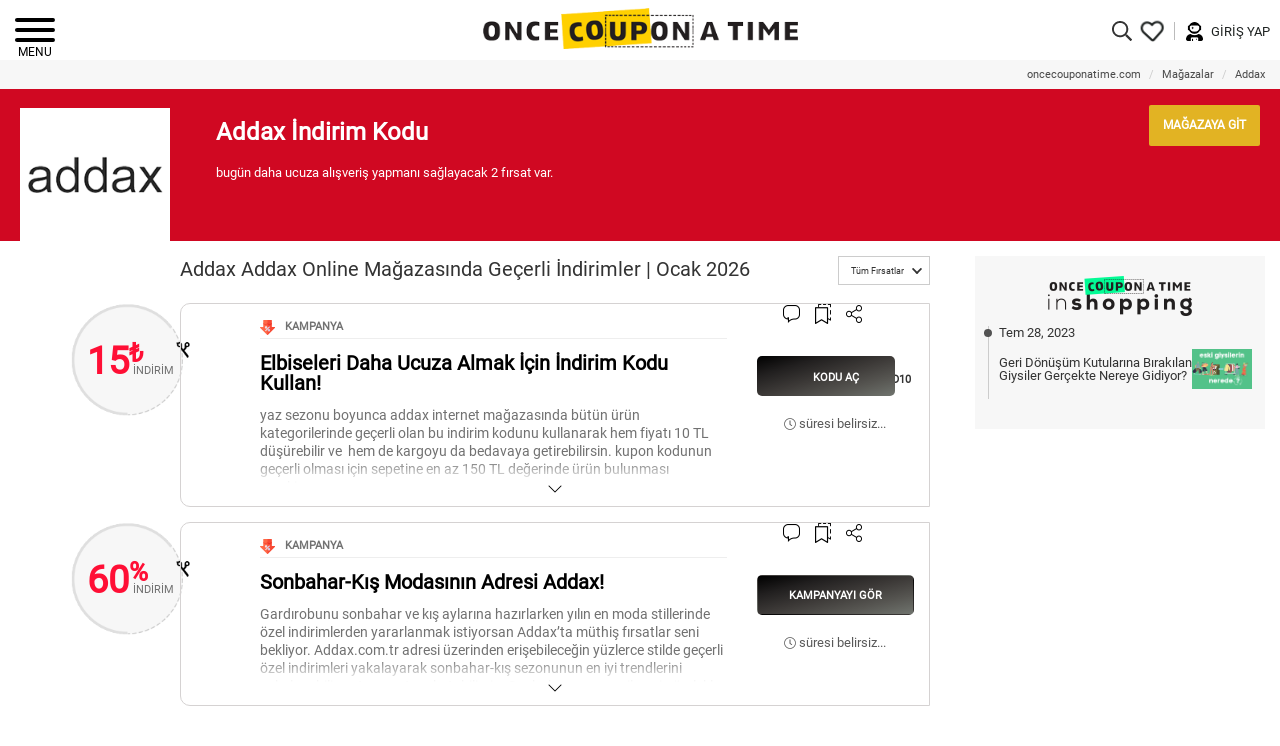

--- FILE ---
content_type: text/html; charset=utf-8
request_url: https://oncecouponatime.com/tr/indirim-kodu/addax
body_size: 26681
content:
<!DOCTYPE html>
<html lang="tr" data-country="tr">
<head>
    <meta charset="utf-8" />
    <meta name="viewport" content="width=device-width, initial-scale=1.0, maximum-scale=1.0, user-scalable=no">
    <title>Addax İndirim Kodu | Ocak 2026 | Once Coupon A Time</title>
    <meta name="description" content="Kış sezonu boyunca Addax mağazasında sepette fiyatı d&#252;ş&#252;r&#252;p daha ucuza alışveriş yapmak i&#231;in bu indirim kodu ve kuponlarını kullanabilirsin!" />

    
    
    
    
    

    <link rel="apple-touch-icon" sizes="180x180" href="/images/favicon/apple-touch-icon.png?v=zXreqQlkR3">
    <link rel="icon" type="image/png" sizes="32x32" href="/images/favicon/favicon-32x32.png?v=zXreqQlkR3">
    <link rel="icon" type="image/png" sizes="16x16" href="/images/favicon/favicon-16x16.png?v=zXreqQlkR3">
    <link rel="manifest" href="/images/favicon/manifest.json?v=zXreqQlkR3">
    <link rel="mask-icon" href="/images/favicon/safari-pinned-tab.svg?v=zXreqQlkR3" color="#5bbad5">
    <link rel="shortcut icon" href="/images/favicon/favicon.ico?v=zXreqQlkR3">
    <meta name="msapplication-TileColor" content="#da532c">
    <meta name="theme-color" content="#ffffff">
    
    <link href="/Content/fontawesome?v=8sk0h5OXnhYgMKMGfUjDzD01-Nm7QmaG5FNXvktsEyU1" rel="stylesheet"/>

    <link href="/Content/basecss?v=4DA91GJFA2xHclnX-u9GqMQDaFmwB3VRQP-7VeP1nJ41" rel="stylesheet"/>

    
    <style>.store-menu{background:#f7f7f7}#store-page-navbar ul{margin:0;list-style:none;padding-left:0;display:flex;overflow-x:auto;-ms-overflow-style:none}#store-page-navbar ul::-webkit-scrollbar{display:none}#store-page-navbar li{flex:0 0 auto}#store-page-navbar li a{color:#4c4c4c;font-size:12px;font-weight:500;text-transform:uppercase;display:block;padding:10px 15px;line-height:20px}#store-page-navbar li.active a{border-bottom:3px solid #ffcf00;font-weight:600;color:#000}.store-description-wrapper{padding-left:46px;display:flex;flex-grow:1;justify-content:space-between}.store-description-right{flex:0 0 auto}.store-description-wrapper .store-url,.store-description-right .store-url{padding:14px;color:#fff;background-color:#e2b323;font-size:12px;font-weight:600;margin-top:16px;border-radius:2px;display:inline-block}.store-description-wrapper .store-url:before{background-color:#fff}.store-description-wrapper .store-url i{transition:left .5s;left:0;position:relative}.store-description-wrapper .store-url:hover i{left:5px}.store-header .wrapper{display:flex}.store-header .title{padding-bottom:20px}.store-header .store-logo{background:#fff;height:133px;margin-top:19px;width:150px;position:relative;color:#fff}.store-header .store-logo img{margin:auto;position:absolute;top:0;right:0;left:0;bottom:0;max-width:90%;max-height:90%}.store-header .splitter{float:left;padding:0 5px;color:#fff;font-weight:500;font-size:13px}.store-header .store-summary{float:left;color:#fff;font-weight:500;font-size:13px}.no-flexbox .store-header .wrapper{display:table;width:100%}.no-flexbox .store-header .store-logo,.no-flexbox .store-header .store-description-wrapper{display:table-cell}.campaigns-title{float:left;position:relative}@media screen and (max-width:768px){.store-description-wrapper{padding-left:20px}}@media screen and (max-width:700px){.campaigns-title{float:none;text-align:center;padding-bottom:18px}}@media screen and (max-width:650px){.store-header .store-logo{height:120px;width:130px}.store-description-wrapper .store-url{font-size:11px}.red-header .title .store-promo-text,.black-header .title .store-promo-text{font-size:17px}}@media screen and (max-width:500px){.store-description-wrapper .store-url{margin-top:7px;padding:9px}.store-menu .container-fluid{padding:0}.store-header{padding-left:10px;padding-right:10px;padding-top:10px;padding-bottom:10px}.store-header .title{padding-bottom:5px}.store-header .store-summary{font-size:12px}.store-description-wrapper{flex-direction:column;justify-content:flex-start}.store-header .title{padding-top:0}.store-header .store-logo{margin-top:0}.store-description-right{padding-top:12px}}@media screen and (max-width:480px){.section .section-title.campaigns-title{font-size:15px;line-height:17px;max-width:67%;float:left;text-align:left}}@media screen and (max-width:420px){.store-header{padding-bottom:10px;position:relative}}</style>
    
    <style>/* Minification failed. Returning unminified contents.
(172,5): run-time error CSS1035: Expected colon, found 'top'
 */
.campaigns-toolbar {
    padding-bottom: 18px;
    text-align: right;
}

    .campaigns-toolbar .sort-items-group {
        display: inline-block;
    }

        .campaigns-toolbar .sort-items-group > label {
            padding-right: 10px;
        }

    .campaigns-toolbar .btn-group {
        text-align: left;
    }

    .campaigns-toolbar button {
        font-size: 11px;
        font-weight: 400;
        border-radius: 0;
    }

        .campaigns-toolbar button svg {
            max-width: 10px;
            display: inline-block;
            vertical-align: middle;
            margin: 0px 5px;
        }

        .campaigns-toolbar button span {
            font-size: 9px;
        }

    .campaigns-toolbar .dropdown-menu > li > a {
        cursor: pointer;
    }

        .campaigns-toolbar .dropdown-menu > li > a:hover,
        .campaigns-toolbar .dropdown-menu > li > a:focus {
            background-color: #000;
            color: #fff;
        }

@media screen and (max-width: 500px) {

    .campaigns-toolbar .sort-items-group > label {
        text-align: left;
        display: block;
    }
}

@media screen and (max-width: 768px) {

    .campaigns-toolbar .sort-items-group-wrapper {
        text-align: left;
    }
}

.btn-code {
    position: relative;
    font-weight: 700;
    font-size: 11px;
    border-radius: 5px;
    height: 40px;
    cursor: pointer;
}

    .btn-code .overlay {
        top: 0;
        left: 0;
        bottom: 0;
        right: 19px;
        position: absolute;
        background-color: #000;
        background-image: linear-gradient(to right bottom, #000000, #211f1f, #3c3937, #565551, #70746e);
        transition: all 0.5s;
        -webkit-border-top-left-radius: 5px;
        -webkit-border-bottom-left-radius: 5px;
        -webkit-border-bottom-right-radius: 5px;
        -webkit-border-top-right-radius: 5px;
        -moz-border-radius-topleft: 5px;
        -moz-border-radius-bottomleft: 5px;
        -moz-border-radius-bottomright: 5px;
        -moz-border-radius-topright: 5px;
        border-top-left-radius: 5px;
        border-bottom-left-radius: 5px;
        border-bottom-right-radius: 5px;
        border-top-right-radius: 5px;
    }

    .btn-code:hover .overlay {
        right: 23px;
    }

    .btn-code .label {
        font-size: 11px;
        color: #fff;
        text-align: center;
        text-transform: uppercase;
        line-height: 40px;
        position: absolute;
        left: 0;
        right: 0;
        top: 0;
        right: 0;
    }

    .btn-code .notch {
        position: absolute;
        right: 0;
        top: 0;
        bottom: 0;
        transition: all 0.5s;
    }

    .btn-code:hover .notch {
        right: 4px;
    }

    .btn-code .code-text {
        line-height: 47px;
        text-align: right;
        padding-right: 3px;
        font-size: 11px;
    }

.btn-campaign {
    background: #000;
    color: #fff;
    font-weight: 700;
    text-transform: uppercase;
    font-size: 11px;
    border-radius: 5px;
    line-height: 40px;
    height: 40px;
    padding: 0;
}

    .btn-campaign:hover, .btn-campaign:focus {
        color: #fff;
        background: #534f4f;
        text-decoration: none;
        outline: none;
    }
.campaign-row-item {
    margin-bottom: 15px;
    cursor: pointer;
}

.user-actions-wrapper .user-actions-list {
    padding: 0;
    margin: 0;
    list-style: none;
}

.user-actions-list > li {
    display: inline-block;
    padding-left: 12px;
    font-size: 20px;
}

.user-actions-wrapper .share-icon-wrapper {
    position: relative;
}

.share-social-list {
    display: none;
    list-style: none;
    position: absolute;
    width: 67px;v
    top: 24px;
    right: -27px;
    margin: auto;
    padding: 0;
}

    .share-social-list li {
        display: inline-block;
    }

        .share-social-list li svg {
            height: 20px;
        }

    .share-social-list .share-fb {
        color: #3b5998;
    }

    .share-social-list .share-tw {
        color: #00aced;
    }

.campaign-row-item .toggle-button {
    position: absolute;
    bottom: 10px;
    left: 0;
    right: 0;
    margin: auto;
    display: block;
    text-align: center;
    width: 50px;
    color: #000;
}

    .campaign-row-item .toggle-button svg {
        max-height: 15px;
    }

.campaign-row-item:not(.bottom-closed) .toggle-button {
    -webkit-transform: rotate(180deg);
    -ms-transform: rotate(180deg);
    transform: rotate(180deg);
}

.campaign-row-item .free-shipping {
    font-size: 18px;
    font-weight: bold;
    color: #fcb94b;
}

.campaign-row-item .btn-campaign {
    background-image: linear-gradient(to right bottom, #000000, #211f1f, #3c3937, #565551, #70746e);
}

.campaign-row-item.expired .free-shipping {
    color: #8f9898;
}

.campaign-row-item-bottom {
    margin-top: 35px;
    position: static;
    height: auto;
    width: auto;
}

.campaign-row-item.bottom-closed .campaign-row-item-bottom {
    display: none;
    position: absolute;
    height: 1px;
    width: 1px;
}

.campaign-row-item-bottom .nav-tabs {
    background: #efefef;
    border-color: #cccccc;
    border-top: 1px solid #ccc;
}

    .campaign-row-item-bottom .nav-tabs > li {
        width: 50%;
    }

        .campaign-row-item-bottom .nav-tabs > li > a {
            font-size: 12px;
            font-weight: 600;
            color: #000;
            text-align: center;
            border: none;
            border-radius: 0;
        }

        .campaign-row-item-bottom .nav-tabs > li.active > a, .campaign-row-item-bottom.nav-tabs > li.active > a:hover, .campaign-row-item-bottom.nav-tabs > li.active > a:focus {
            border: none;
        }

        .campaign-row-item-bottom .nav-tabs > li.active {
            border: none;
            border-top: 3px solid #ffcf00;
            background: #fff;
        }

            .campaign-row-item-bottom .nav-tabs > li.active:first-child {
                border-right: 1px solid #ccc;
            }

            .campaign-row-item-bottom .nav-tabs > li.active:last-child {
                border-left: 1px solid #ccc;
            }

        .campaign-row-item-bottom .nav-tabs > li:not(.active):last-child > a {
            border-right: #cccccc;
        }

.campaign-row-item .campaign-details {
    padding: 21px 33px 21px 85px;
}

    .campaign-row-item .campaign-details .item {
        padding-top: 18px;
    }

        .campaign-row-item .campaign-details .item:first-child {
            border-right: 1px solid #000;
        }

        .campaign-row-item .campaign-details .item:last-child {
            padding-left: 45px;
        }

    .campaign-row-item .campaign-details .campaign-navigate-to-store {
        color: #ff0f35;
        font-size: 15px;
        font-weight: 500;
        display: inline-block;
        margin-top: 35px;
    }

.campaign-row-item.expired .campaign-details .campaign-navigate-to-store {
    background: #8a9191;
    color: #fff;
}

.campaign-row-item .campaign-viewed-label {
    font-weight: 500;
    font-size: 15px;
    color: #717171;
}

.campaign-row-item .campaign-viewed-value {
    font-weight: 600;
    font-size: 15px;
    color: #717171;
    padding-top: 5px;
}

.campaign-row-item .campaign-conditions-title {
    font-weight: 500;
    font-size: 14px;
    color: #717171;
}

.campaign-row-item .campaign-condition-list {
    margin-top: 20px;
}

    .campaign-row-item .campaign-condition-list .row {
        padding-top: 4px;
    }

.campaign-row-item .campaign-condition-label {
    font-weight: 600;
    font-size: 14px;
    color: #717171;
}

.campaign-row-item .campaign-condition-value:before {
    content: ':';
    position: relative;
    left: -4px;
    font-weight: bold;
}

.campaign-row-item .campaign-image {
    text-align: center;
    margin-bottom: 10px;
    display: none;
    position: relative;
    text-align: center;
    margin-bottom: 10px;
    padding-top: 44.60%;
}

    .campaign-row-item .campaign-image.store-image {
        padding-top: 15.6%;
    }

.campaign-row-item .animated-background {
    position: absolute;
    left: 0;
    right: 0;
    top: 0;
    bottom: 0;
    height: auto;
}


.campaign-row-item .campaign-image img {
    max-width: 100%;
    max-height: 100%;
    position: absolute;
    top: 0;
    left: 0;
    right: 0;
    bottom: 0;
    margin: auto;
}

.campaign-row-item.expired .campaign-row-item-left {
    max-width: 164px;
}

.campaign-row-item-left {
    position: relative;
    left: 26px;
}

    .campaign-row-item-left:after {
        content: "";
        display: block;
        padding-bottom: 100%;
        background: url(/Images/campaign-item-circle-bg.png) no-repeat;
        background-size: contain;
    }

.campaign-row-item.mixed .campaign-row-item-left:after {
    background-image: url(/Images/campaign-item-circle-white-bg.png);
}

.campaign-row-item .campaign-value-wrapper {
    position: absolute;
    top: 0;
    bottom: 0;
    left: 0;
    right: 0;
    margin: auto;
    text-align: center;
}

    .campaign-row-item .campaign-value-wrapper .gift {
        background-image: url(/images/gift-icon.png);
        position: absolute;
        left: 0;
        right: 0;
        bottom: 0;
        top: 0;
        background-size: 42%;
        background-repeat: no-repeat;
        background-position: 47% 40%;
    }

.campaign-row-item.expired .campaign-value-wrapper .gift {
    background-image: url(/images/gift-icon-grayscale.png);
}

.campaign-row-item .store-logo-wrapper {
    position: absolute;
    top: 0;
    bottom: 0;
    left: 16px;
    right: 24px;
    margin: auto;
    text-align: center;
}

    .campaign-row-item .store-logo-wrapper img {
        max-width: 65%;
        max-height: 90%;
        position: absolute;
        left: 0;
        right: 0;
        top: 0;
        bottom: 0;
        margin: auto;
    }

.campaign-row-item .campaign-value {
    position: absolute;
    top: 40%;
    margin: auto;
    display: inline-block;
    text-align: center;
    z-index: 1;
    left: 0;
    right: 0;
    font-size: 0;
}

    .campaign-row-item .campaign-value .value {
        font-weight: bold;
        color: #ff0f35;
        font-size: 38px;
        display: inline-block;
    }

.campaign-row-item.expired .campaign-value .value {
    color: #8f9898;
}

.campaign-row-item .campaign-value .labels {
    display: inline-block;
    text-align: left;
}

    .campaign-row-item .campaign-value .labels .top {
        font-weight: bold;
        color: #ff0f35;
        font-size: 26px;
        position: relative;
        top: -4px;
    }

.campaign-row-item.expired .campaign-value .labels .top {
    color: #8f9898;
}

.campaign-row-item .campaign-value .labels .bottom {
    font-size: 11px;
    color: #717171;
    padding-left: 4px;
}


.campaign-row-item-right {
    border: 1px solid #d5d2d2 !important;
    border-top-left-radius: 10px;
    border-bottom-left-radius: 10px;
    padding: 16px 0 23px 0 !important;
    position: relative;
}

.campaign-row-item.highlighted .campaign-row-item-right {
    background: url(/images/highlightborder.png);
    background-size: 100% 100%;
}

.campaign-row-item .campaign-row-item-top .left {
    padding-left: 64px;
}

.campaign-row-item .campaign-row-item-top .right {
    padding-top: 36px;
    text-align: center;
}

.campaign-row-item .campaign-type {
    font-weight: 600;
    font-size: 11px;
    color: #717171;
    margin-bottom: 14px;
    padding-bottom: 3px;
    border-bottom: 1px solid #eee;
}


    .campaign-row-item .campaign-type .icon {
        margin-right: 10px;
    }

    .campaign-row-item .campaign-type .value {
        font-weight: 600;
        color: #ff0f35;
        font-size: 16px;
    }

    .campaign-row-item .campaign-type .lbl {
        font-weight: 500;
        color: #717171;
        font-size: 14px;
    }

.campaign-row-item .campaign-title {
    margin: 0;
    color: #000;
    font-size: 20px;
    font-weight: 600;
}

.campaign-row-item .campaign-description {
    margin: 0;
    color: #717171;
    font-size: 14px;
    font-weight: 500;
    padding-top: 13px;
}

.campaign-row-item.bottom-closed .campaign-description {
    max-height: 90px;
    overflow: hidden;
    -webkit-mask-image: linear-gradient(180deg,#000 74%,transparent);
    mask-image: linear-gradient(180deg,#000 74%,transparent);
}


.campaign-row-item .campaign-description * {
    line-height: 130% !important;
}

.campaign-row-item .btn-campaign,
.campaign-row-item .btn-code {
    width: 100%;
    display: inline-block;
}

.campaign-row-item .campaign-expiration {
    margin-top: 20px;
    font-size: 13px;
    font-weight: 400;
    color: #595959;
}

.campaign-row-item .user-actions-wrapper {
    position: absolute;
    right: 67px;
    top: 0;
    z-index: 1;
}

@media screen and (max-width: 1450px) {

    .campaign-row-item .campaign-details {
        padding: 21px 7px 21px 60px;
    }
}

@media screen and (max-width: 900px) {

    .campaign-row-item .campaign-row-item-top .left {
        padding-left: 30px;
    }

    .campaign-row-item .user-actions-wrapper {
        right: 20px;
    }

    .campaign-row-item .campaign-details {
        padding: 21px 0px 21px 30px;
    }

        .campaign-row-item .campaign-details .item:last-child {
            padding-left: 15px;
        }
}

@media screen and (max-width: 768px) {

    .campaign-row-item .campaign-row-item-top .left {
        padding-left: 0;
    }

    .campaign-row-item .campaign-details {
        padding: 21px 0px;
    }
}

@media screen and (max-width: 700px) {

    .campaign-row-item .campaign-title {
        font-size: 20px;
    }
}

@media screen and (max-width: 500px) {

    .campaign-row-item .campaign-description {
        max-height: initial;
        overflow: visible;
        -webkit-mask-image: none;
        mask-image: none;
    }

    .campaign-row-item .campaign-image {
        display: block;
    }
}

@media screen and (max-width: 480px) {
    .campaign-row-item .campaign-details .item:last-child {
        padding-left: 15px;
        margin-top: 20px;
    }

    .campaign-row-item .campaign-details .item:first-child {
        border-right: 0;
    }

    .campaign-row-item .campaign-condition-list .row {
        padding-bottom: 10px;
    }

    .campaign-row-item .campaign-condition-list .campaign-condition-value {
        padding-top: 3px;
    }

    .campaign-row-item .campaign-condition-value:before {
        display: none;
    }
}

@media screen and (max-width: 420px) {

    .campaign-row-item .toggle-button {
        bottom: 0;
    }
}

</style>
    <style>.btn-code{position:relative;font-weight:700;font-size:11px;border-radius:5px;height:40px;cursor:pointer}.btn-code .overlay{top:0;left:0;bottom:0;right:19px;position:absolute;background-color:#000;background-image:linear-gradient(to right bottom,#000,#211f1f,#3c3937,#565551,#70746e);transition:all .5s;-webkit-border-top-left-radius:5px;-webkit-border-bottom-left-radius:5px;-webkit-border-bottom-right-radius:5px;-webkit-border-top-right-radius:5px;-moz-border-radius-topleft:5px;-moz-border-radius-bottomleft:5px;-moz-border-radius-bottomright:5px;-moz-border-radius-topright:5px;border-top-left-radius:5px;border-bottom-left-radius:5px;border-bottom-right-radius:5px;border-top-right-radius:5px}.btn-code:hover .overlay{right:23px}.btn-code .label{font-size:11px;color:#fff;text-align:center;text-transform:uppercase;line-height:40px;position:absolute;left:0;right:0;top:0;right:0}.btn-code .notch{position:absolute;right:0;top:0;bottom:0;transition:all .5s}.btn-code:hover .notch{right:4px}.btn-code .code-text{line-height:47px;text-align:right;padding-right:3px;font-size:11px}.btn-campaign{background:#000;color:#fff;font-weight:700;text-transform:uppercase;font-size:11px;border-radius:5px;line-height:40px;height:40px;padding:0}.btn-campaign:hover,.btn-campaign:focus{color:#fff;background:#534f4f;text-decoration:none;outline:none}.campaign-item-wrapper{width:20%;min-height:278px;padding-left:5px;padding-right:5px;float:left;margin-bottom:10px;display:table}.campaign-item{position:relative;border:2px dashed #e4e4e4;border-radius:5px;text-align:center;height:100%;display:table-cell;cursor:pointer}.campaign-item figure{margin:21px auto 0;height:45px;max-width:66%;position:relative}.campaign-item figure img{max-height:100%;max-width:100%;margin:auto;position:absolute;top:0;left:0;right:0;bottom:0}.campaign-item figure .animated-background{position:absolute;top:0;left:0;right:0;bottom:0;height:auto}.campaign-item .store-logo{display:inline-block}.campaign-item .campaign-price-or-rate{display:inline-block;font-size:17px;font-weight:600;border:2px dashed #d2002c;padding:8px 19px;color:#5c5b5b;margin-top:15px;position:relative;min-width:80px}.campaign-item .campaign-price-or-rate:before{position:absolute;content:' ';top:-10px;left:-8px;background-image:url(/Images/Icon/scissors-icon.png);width:14px;height:21px;background-size:contain;overflow:hidden;text-indent:-9999px;text-align:left}.campaign-item .campaign-description{font-size:15px;color:#1f2322;margin-top:10px;height:60px;overflow:hidden;line-height:21px;padding:0 5px;margin-bottom:0;font-weight:400}.campaign-item .btn-campaign{background-image:linear-gradient(to right bottom,#000,#211f1f,#3c3937,#565551,#70746e)}.campaign-item .btn-campaign,.campaign-item .btn-code{margin-top:1px;min-width:140px;max-width:80%;display:inline-block}.campaign-item .campaign-details-list{margin:31px 0 0 0;padding:0;list-style:none}.campaign-item .campaign-details-list li{font-size:13px;font-weight:300;color:#7c7c7c;padding-bottom:3px;height:16px}.campaign-item .btn-favorite{position:absolute;top:-4px;right:30px}.slider-type-two .campaign-item-wrapper{width:100%;float:none;padding:0;margin:0}.slider-type-two.campaigns .slick-item{padding:0;box-shadow:none;background:transparent;width:275px}.slider-type-two .campaign-item{background:#fff;border-radius:15px}@media screen and (max-width:1100px){.campaign-item-wrapper{width:25%}}@media screen and (max-width:900px){.campaign-item-wrapper{width:33%}}@media screen and (max-width:700px){.campaign-item-wrapper{width:50%}}@media screen and (max-width:550px){.campaign-item .campaign-description{font-size:13px}}@media screen and (max-width:450px)and (min-width:400px){.campaign-item .campaign-description{font-size:14px;height:40px}.campaign-item-wrapper{min-height:250px}.campaign-item .campaign-price-or-rate{font-size:15px}.campaign-item .campaign-details-list{margin-top:15px}.campaign-item .campaign-details-list li{font-size:11px}}@media screen and (max-width:420px){.campaign-item-wrapper{width:100%}.campaign-item .campaign-details-list{margin:20px 0;font-size:0}.campaign-item .campaign-details-list li{width:50%;display:inline-block;height:auto;position:relative;vertical-align:middle}.campaign-item .campaign-details-list li:first-child{padding-right:10px;text-align:right}.campaign-item .campaign-details-list li:last-child{padding-left:10px;text-align:left}.campaign-item .campaign-details-list li:first-child:after{display:block;content:'';background:#ccc;width:1px;height:21px;position:absolute;right:-1px;top:-4px}.campaign-item-wrapper{min-height:initial}}</style>
    <style>.static-gallery-widget-more{color:#8a9191;font-size:12px;float:right;display:block;margin-top:10px}.static-gallery-widget-more *{vertical-align:middle}.static-gallery-widget-title{margin:0;font-size:13px;color:#717171;text-align:center;text-transform:uppercase;margin-bottom:25px}.static-gallery-widget{padding:20px 13px 30px;background:#f7f7f7}.static-gallery-widget-item{background:#fff;margin-bottom:13px}.static-gallery-widget-item figure{position:relative;height:100px}.static-gallery-widget-item img{position:absolute;top:0;bottom:0;right:0;left:0;margin:auto;max-height:90%;max-width:90%}.products .static-gallery-widget-item figure{height:53px}</style>
    <style>.blog-widget{padding:20px 13px 30px;background:#f7f7f7;margin-bottom:10px;position:relative}.blog-widget-header img{max-height:40px;margin:0 auto 10px;display:block}.blog-widget a{color:#333}.blog-widget h3{margin:0;font-size:13px;color:#717171;text-align:center;text-transform:uppercase;margin-bottom:25px}.blog-widget-container{display:flex;flex-flow:column;gap:10px;border-left:1px solid #ccc;padding-left:10px}.blog-widget-item:hover .blog-widget-item-date::after{background:#ffd000}.blog-widget-item-bottom{display:flex;flex-direction:row;align-items:center;align-content:space-between;gap:10px}.blog-widget-item-image{flex:1 0 60px;border-radius:5px;overflow:hidden;text-align:right}.blog-widget-item-image img{width:60px;height:60px;object-fit:contain}.blog-widget-item-date{position:relative}.blog-widget-item-date::after{content:"";border-radius:50%;width:8px;height:8px;position:absolute;background:#535353;top:0;bottom:0;margin:auto;left:-15px}</style>
    <style type="text/css">
        .news-container {
            display: flex;
            flex-direction: column;
            padding: 20px;
        }

        .news-item {
            display: flex;
            flex-direction: row;
            align-items: center;
            margin-bottom: 20px;
            border-bottom: 1px solid #333;
            padding-bottom: 10px;
        }

            .news-item .time {
                flex: 1;
                color: #888;
                font-size: 12px;
            }

            .news-item .title {
                flex: 5;
                font-size: 16px;
                font-weight: bold;
            }

            .news-item .thumbnail {
                flex: 1;
            }

                .news-item .thumbnail img {
                    width: 50px;
                    height: 50px;
                    object-fit: cover;
                }
    </style>


    <link rel="preconnect" href="//ajax.cloudflare.com">
    <link rel="preconnect" href="//pagead2.googlesyndication.com">
    <link rel="preconnect" href="//googletagmanager.com">
    <link rel="preconnect" href="//cdnjs.cloudflare.com">
    <link rel="preconnect" href="//google-analytics.com">
    <link rel="preconnect" href="//adservice.google.com.tr">
    <link rel="preconnect" href="//fonts.gstatic.com" />
    <link rel="preload" href="/fonts/themify-icons/fonts/themify.woff?-fvbane" as="font" type="font/woff2" crossorigin>
    <link rel="preload" as="font" type="font/woff2" crossorigin href="https://fonts.gstatic.com/s/roboto/v20/KFOmCnqEu92Fr1Mu4mxK.woff2">
    <link rel="preload" as="font" type="font/woff2" crossorigin href="https://fonts.gstatic.com/s/roboto/v20/KFOmCnqEu92Fr1Mu7GxKOzY.woff2">
    <meta property="fb:app_id" content="2112872278951536" />
    <script type="application/ld+json">
        {"@context":"https://schema.org","@type":"WebSite","name":"Once Coupon A Time","sameAs":["https://www.facebook.com/oncecouponatimeTR/","https://twitter.com/oncecoupon","https://www.instagram.com/oncecouponatime","https://www.linkedin.com/company/oncecouponatime"],"url":"https://oncecouponatime.com"}
    </script>
</head>
<body itemscope="" itemtype="http://schema.org/WebPage" class="">
    <meta itemprop="name" content="OnceCouponATime.com" />
    <link itemprop="url" href="https://oncecouponatime.com/tr/" />
    <meta itemprop="logo" content="https://oncecouponatime.com/images/logo.png">
    <nav id="mobile-menu">
        <div class="lazy fullscreen-menu-wrapper" data-src="/images/menuitem/background-1.png">
            <a class="hamburger hamburger--collapse is-active mm-btn_close" href="#mm-0">
                <span class="hamburger-box">
                    <span class="hamburger-inner"></span>
                </span>
            </a>
                <div class="fullscreen-menu-row">
                    <a href="/tr/indirim-kodu" class="fullscreen-menu-item fs-discount-coupons-item">İndirim Kodu</a>
                    <a href="/tr/magazalar" class="fullscreen-menu-item fs-stores-item">Mağazalar</a>
                    <a href="/tr/kampanya" class="fullscreen-menu-item fs-campaigns-item">Kampanya</a>
                        <a href="/tr/yarisma" class="fullscreen-menu-item fs-contest-item">Yarışma<br />(#Sonbahar Hediyeleri)</a>

                    <a href="/tr/indirim-katalogu" class="fullscreen-menu-item fs-catalogs-item">Katalog</a>
                    <a href="/tr/sayfa/black-friday" class="fullscreen-menu-item fs-black-friday-item">Black Friday</a>
                </div>
                <div class="fullscreen-menu-row">
                    <a href="/tr/hesap/giris" class="fullscreen-menu-item fs-login-item">Giriş Yap</a>
                    <a href="/tr/hesap/kayit" class="fullscreen-menu-item fs-signup-item">Kaydol</a>
                </div>
                <div class="fullscreen-menu-row menu-slider-row">
                    <a href="/tr/inshopping" class="fs-blog-logo"><img class="lazy" data-src="/Images/MenuItem/logo-inshopping.png" /></a>
                    <div class="menu-slider" data-url="/tr/inshopping/blogposts">

<a href="/tr/inshopping/nuri-bilge-ceylanin-mavi-montu" class="blog-post-item" data-id="3574">
    <figure class="blog-post-image">
        <img alt="Nuri Bilge Ceylan&#39;ın mavi montu" class="lazy" data-src="https://oncecouponatime.com/Images/Blog/Post/Thumb/81a25b77-5f6a-4d0e-ba70-ca5910c4dd0a.png" />
        
    </figure>
    <div class="blog-post-item-bottom">
        <h2 class="blog-post-title">Nuri Bilge Ceylan&#39;ın Mavi Montu: Sadeleşmenin Sinematik Manifestosu	</h2>
                    <p class="blog-post-tags-wrapper">
                    <span>#moda</span>
                    <span>#minimalizm</span>
                    <span>#sinema</span>
            </p>
        <div class="blog-post-footer">
            <figure class="blog-post-author-image"><img class="lazy" data-src="https://oncecouponatime.com/Images/Blog/Post/Author/Thumb/d5f84a66-02a8-42d4-a58a-e121855f159d.png" />
            
            </figure>
            <div class="content">
                <span class="blog-post-author-name">Esin</span>
                <span class="blog-post-date">10.03.2025 · 3 dk&#39;da okunabilir</span>
            </div>
            
        </div>
    </div>
</a>
<a href="/tr/inshopping/sevgililer-gunu-hediyeleri-bizi-mutlu-ediyor-mu" class="blog-post-item" data-id="1091">
    <figure class="blog-post-image">
        <img alt="sevgililer g&#252;n&#252;" class="lazy" data-src="https://oncecouponatime.com/Images/Blog/Post/Thumb/c5887f79-e714-46d8-8499-bcdea9a0d9f1.jpg" />
        
    </figure>
    <div class="blog-post-item-bottom">
        <h2 class="blog-post-title">Sevgililer G&#252;n&#252; Hediyeleri  Bizi Ger&#231;ekten Mutlu Ediyor Mu?</h2>
                    <p class="blog-post-tags-wrapper">
                    <span>#14 Şubat</span>
                    <span>#sevgililer g&#252;n&#252;</span>
                    <span>#hediye</span>
            </p>
        <div class="blog-post-footer">
            <figure class="blog-post-author-image"><img class="lazy" data-src="https://oncecouponatime.com/Images/Blog/Post/Author/Thumb/8bb404bf-ac61-456d-8449-45a6deb5cb43.png" />
            
            </figure>
            <div class="content">
                <span class="blog-post-author-name">Sinem</span>
                <span class="blog-post-date">17.01.2025 · 3 dk&#39;da okunabilir</span>
            </div>
            
        </div>
    </div>
</a>
<a href="/tr/inshopping/getirfinans-turkiyenin-ilk-dijital-servis-bankaciligi" class="blog-post-item" data-id="3573">
    <figure class="blog-post-image">
        <img alt="getirfinans" class="lazy" data-src="https://oncecouponatime.com/Images/Blog/Post/Thumb/80d3c01a-ea4e-4df0-b2d8-28eca95e6518.png" />
        
    </figure>
    <div class="blog-post-item-bottom">
        <h2 class="blog-post-title">Getir Finans: T&#252;rkiye&#39;nin İlk Dijital Servis Bankacılığı</h2>
                    <p class="blog-post-tags-wrapper">
                    <span>#getir finans</span>
                    <span>#getir</span>
                    <span>#iş bankası</span>
                    <span>#fibabanka</span>
                    <span>#dijital banka</span>
            </p>
        <div class="blog-post-footer">
            <figure class="blog-post-author-image"><img class="lazy" data-src="https://oncecouponatime.com/Images/Blog/Post/Author/Thumb/6042db91-129a-4893-8b8e-a12d866a8a53.png" />
            
            </figure>
            <div class="content">
                <span class="blog-post-author-name">Nurperi</span>
                <span class="blog-post-date">30.09.2024 · 3 dk&#39;da okunabilir</span>
            </div>
            
        </div>
    </div>
</a>
<a href="/tr/inshopping/iphone-16-serisi-teknoloji-ve-sanatin-yeni-bulusmasi" class="blog-post-item" data-id="3572">
    <figure class="blog-post-image">
        <img alt="iphone 16  inceleme" class="lazy" data-src="https://oncecouponatime.com/Images/Blog/Post/Thumb/f46b7ecc-dd35-46f9-9a1f-286b5043ed60.png" />
        
    </figure>
    <div class="blog-post-item-bottom">
        <h2 class="blog-post-title">iPhone 16 Serisi: Teknoloji ve Sanatın Yeni Buluşması (İnceleme)</h2>
                    <p class="blog-post-tags-wrapper">
                    <span>#apple</span>
                    <span>#iphone 16</span>
                    <span>#inceleme</span>
            </p>
        <div class="blog-post-footer">
            <figure class="blog-post-author-image"><img class="lazy" data-src="https://oncecouponatime.com/Images/Blog/Post/Author/Thumb/92c60a7d-92eb-4eaa-a891-208b7802495f.png" />
            
            </figure>
            <div class="content">
                <span class="blog-post-author-name">&#214;zg&#252;r</span>
                <span class="blog-post-date">21.09.2024 · 3 dk&#39;da okunabilir</span>
            </div>
            
        </div>
    </div>
</a>
<a href="/tr/inshopping/iphone-16-neler-degisti-fiyatlar-ne-alemde-ve-bu-telefonu-kimler-almali" class="blog-post-item" data-id="3570">
    <figure class="blog-post-image">
        <img alt="iphone 16" class="lazy" data-src="https://oncecouponatime.com/Images/Blog/Post/Thumb/c9446550-2196-4ad0-896f-0c330fe8e008.png" />
        
    </figure>
    <div class="blog-post-item-bottom">
        <h2 class="blog-post-title">iPhone 16: Neler Değişti, Fiyatlar Ne Alemde ve Bu Telefonu Kimler Almalı?</h2>
                    <p class="blog-post-tags-wrapper">
                    <span>#iPhone 16 &#246;zellikleri</span>
                    <span>#apple</span>
                    <span>#akıllı telefon</span>
            </p>
        <div class="blog-post-footer">
            <figure class="blog-post-author-image"><img class="lazy" data-src="https://oncecouponatime.com/Images/Blog/Post/Author/Thumb/bf07e73c-404a-462f-967b-c8e3bba8845b.png" />
            
            </figure>
            <div class="content">
                <span class="blog-post-author-name">C&#252;neyt</span>
                <span class="blog-post-date">14.09.2024 · 3 dk&#39;da okunabilir</span>
            </div>
            
        </div>
    </div>
</a>                    </div>
                </div>
                <div class="fullscreen-menu-row">
                    <a href="/tr/favoriler/kampanya" class="fullscreen-menu-item fs-yourcoupons-item">Kuponların</a>
                    <a href="/tr/favoriler/katalog" class="fullscreen-menu-item fs-yourcatalogs-item">Katalogların</a>
                </div>
                <div class="fullscreen-menu-row">
                    <a href="/tr/iletisim" class="fullscreen-menu-item fs-contact-item">İletişim</a>
                    <a href="/tr/kariyer" class="fullscreen-menu-item fs-career-item">Kariyer</a>
                </div>
            <div class="fullscreen-menu-row three-item">
                <a href="https://oncecouponatime.com/tr/" class="fullscreen-menu-item"><span class="lazy before fs-flag-item" data-src="https://oncecouponatime.com/Scripts/flag-icon-css/flags/4x3/tr.svg"></span><span class="fs-flag-item-value">Turkey</span></a>
                <a href="https://oncecouponatime.com/pl/" class="fullscreen-menu-item"><span class="lazy before fs-flag-item" data-src="https://oncecouponatime.com/Scripts/flag-icon-css/flags/4x3/pl.svg"></span><span class="fs-flag-item-value">Poland</span></a>
                <a href="https://oncecouponatime.com/us/" class="fullscreen-menu-item"><span class="lazy before fs-flag-item" data-src="https://oncecouponatime.com/Scripts/flag-icon-css/flags/4x3/us.svg"></span><span class="fs-flag-item-value">US</span></a>
                <a href="https://oncecouponatime.com/in/" class="fullscreen-menu-item"><span class="lazy before fs-flag-item" data-src="https://oncecouponatime.com/Scripts/flag-icon-css/flags/4x3/in.svg"></span><span class="fs-flag-item-value">India</span></a>
            </div>
        </div>
    </nav>
    <div class="page-wrapper">
        <header class="main-header">
            
            <div class="top-bar">
                <div class="wrapper clearfix">
                    <a class="hamburger hamburger--collapse" href="#mobile-menu">
                        <span class="hamburger-box">
                            <span class="hamburger-inner"></span>
                            <span class="hamburger-text">MENU</span>
                        </span>
                    </a>
                    
                    <a class="logo-wrapper" href="/tr"><img class="logo" alt="Once Coupon A Time" src="/Images/logo.png" /></a>
                    <div class="search-wrapper">
<form action="/tr/ara" itemprop="potentialAction" itemscope="" itemtype="http://schema.org/SearchAction" method="get">                            <meta itemprop="target" content="http://oncecouponatime.com/tr/ara/{query}" />
                            <span class="search-icon"><svg aria-hidden="true" focusable="false" data-prefix="far" data-icon="search" role="img" xmlns="http://www.w3.org/2000/svg" viewBox="0 0 512 512" class="svg-inline--fa fa-search fa-w-16"><path fill="currentColor" d="M508.5 468.9L387.1 347.5c-2.3-2.3-5.3-3.5-8.5-3.5h-13.2c31.5-36.5 50.6-84 50.6-136C416 93.1 322.9 0 208 0S0 93.1 0 208s93.1 208 208 208c52 0 99.5-19.1 136-50.6v13.2c0 3.2 1.3 6.2 3.5 8.5l121.4 121.4c4.7 4.7 12.3 4.7 17 0l22.6-22.6c4.7-4.7 4.7-12.3 0-17zM208 368c-88.4 0-160-71.6-160-160S119.6 48 208 48s160 71.6 160 160-71.6 160-160 160z" class=""></path></svg></span>
                            <input itemprop="query-input" id="search-form-input" name="search-form-input" autocomplete="off" data-placeholder-stores="n11, gratis, mediamarkt, defacto, boyner, trendyol," type="text" data-noresult="Aramanla eşleşen bir sonu&#231; yok!" class="form-control search-text" name="keyword" data-placeholder="mağaza adı..." aria-label="Recipient's username" aria-describedby="basic-addon2">
                            <span class="close-icon"><svg aria-hidden="true" focusable="false" data-prefix="fal" data-icon="times" role="img" xmlns="http://www.w3.org/2000/svg" viewBox="0 0 320 512" class="svg-inline--fa fa-times fa-w-10"><path fill="currentColor" d="M193.94 256L296.5 153.44l21.15-21.15c3.12-3.12 3.12-8.19 0-11.31l-22.63-22.63c-3.12-3.12-8.19-3.12-11.31 0L160 222.06 36.29 98.34c-3.12-3.12-8.19-3.12-11.31 0L2.34 120.97c-3.12 3.12-3.12 8.19 0 11.31L126.06 256 2.34 379.71c-3.12 3.12-3.12 8.19 0 11.31l22.63 22.63c3.12 3.12 8.19 3.12 11.31 0L160 289.94 262.56 392.5l21.15 21.15c3.12 3.12 8.19 3.12 11.31 0l22.63-22.63c3.12-3.12 3.12-8.19 0-11.31L193.94 256z" class=""></path></svg></span>
</form>                    </div>
                    <span class="toggle-search-btn"><svg aria-hidden="true" focusable="false" data-prefix="far" data-icon="search" role="img" xmlns="http://www.w3.org/2000/svg" viewBox="0 0 512 512" class="svg-inline--fa fa-search fa-w-16"><path fill="currentColor" d="M508.5 468.9L387.1 347.5c-2.3-2.3-5.3-3.5-8.5-3.5h-13.2c31.5-36.5 50.6-84 50.6-136C416 93.1 322.9 0 208 0S0 93.1 0 208s93.1 208 208 208c52 0 99.5-19.1 136-50.6v13.2c0 3.2 1.3 6.2 3.5 8.5l121.4 121.4c4.7 4.7 12.3 4.7 17 0l22.6-22.6c4.7-4.7 4.7-12.3 0-17zM208 368c-88.4 0-160-71.6-160-160S119.6 48 208 48s160 71.6 160 160-71.6 160-160 160z" class=""></path></svg></span>
                    <div class="account-wrapper">
                        <div class="dropdown" style="display:inline">
                            <a data-toggle="dropdown" href="/tr/favoriler/kampanya" class="my-favorite-button"><i class="far fa-heart"></i><span class="badge bg-yellow hide">0</span></a>
                            <ul class="dropdown-menu">
                                <li><a href="/tr/favoriler/kampanya">Kuponların</a></li>
                                <li><a href="/tr/favoriler/katalog">Katalogların</a></li>
                            </ul>
                        </div>
                        <span class="splitter"></span>
                        <div class="account-buttons">
                                <a href="/tr/hesap/giris">
                                    <img class="profile-icon lazy" data-src="/Images/user-profile-icon.png" />
                                    <span>Giriş Yap</span>
                                </a>
                        </div>
                    </div>
                </div>
            </div>
        </header>
        <main>
            <div class="content-wrapper">
                




<div class="breadcrumb-navigation">
    <div class="wrapper">
        <ol class="breadcrumb" itemscope itemtype="http://schema.org/BreadcrumbList">
                    <li itemprop="itemListElement" itemscope itemtype="http://schema.org/ListItem" class="breadcrumb-item "><a itemprop="item" href="/tr"><span itemprop="name">oncecouponatime.com</span><meta itemprop="position" content="1"></a></li>
                    <li itemprop="itemListElement" itemscope itemtype="http://schema.org/ListItem" class="breadcrumb-item "><a itemprop="item" href="/tr/magazalar"><span itemprop="name">Mağazalar</span><meta itemprop="position" content="2"></a></li>
                    <li itemprop="itemListElement" itemscope itemtype="http://schema.org/ListItem" class="breadcrumb-item active"><a itemprop="item" href="/tr/indirim-kodu/addax"><span itemprop="name">Addax</span><meta itemprop="position" content="3"></a></li>
        </ol>
    </div>
</div>


<div class="webpush-page-topics hide" data-topics="store-1249,category-14"></div>
<section class="red-header store-header">
    <div class="wrapper clearfix">
        <figure class="store-logo">
            <img alt="Addax indirim kodu" src="https://oncecouponatime.com/Images/Store/a894f3c5-8b2f-4bcf-a62d-c83c0e6c14c6.png" />
        </figure>
        <div class="store-description-wrapper">
            <div>
                    <header>
                        
                        <h1 class="title">
                            
                                <span class="line fw-bold store-promo-text">Addax İndirim Kodu <span style="white-space:nowrap"></span></span>
                        </h1>
                    </header>
                <footer class="clearfix">
                    <div class="store-summary">
                        
                                    <span>bug&#252;n daha ucuza alışveriş yapmanı sağlayacak 2 fırsat var.</span>
                    </div>
                </footer>
            </div>
            <div class="store-description-right">
                
                
                <a class="store-url hvr-shrink hvr-underline-from-left" title="Addax indirim kuponu" href="/tr/s/1249" target="_blank">MAĞAZAYA GİT <i class="hvr-icon"></i></a>
            </div>
        </div>
    </div>
</section>

        <section class="campaigns section">
            <div class="wrapper">
                <div class="container-fluid">
                    <div class="row">
                        <div class="col-lg-9">
                            <div class="container-fluid">
                                <div class="row">
                                    <div class="col-lg-12 campaigns-toolbar">
                                        <div class="row">
                                            <div class="col-lg-12 col-md-12 col-sm-12 col-xs-12 filter-items-group-wrapper">
                                                
                                                <div class="filter-items-group">
                                                    
                                                    <h2 class="section-title campaigns-title col-lg-push-2 col-md-push-2 col-sm-push-0 col-xs-push-0">
                                                            <span class="line fw-light store-promo-text"><span>Addax Addax Online Mağazasında Ge&#231;erli İndirimler | </span><span style="white-space:nowrap">Ocak 2026</span></span>
                                                    </h2>
                                                    <div class="btn-group">
                                                        <button type="button" class="btn btn-default dropdown-toggle" data-toggle="dropdown" aria-haspopup="true" aria-expanded="false">
                                                            <span class="text">T&#252;m Fırsatlar</span>
                                                            <svg aria-hidden="true" focusable="false" data-prefix="fas" data-icon="chevron-down" class="svg-inline--fa fa-chevron-down fa-w-14" role="img" xmlns="http://www.w3.org/2000/svg" viewBox="0 0 448 512"><path fill="currentColor" d="M207.029 381.476L12.686 187.132c-9.373-9.373-9.373-24.569 0-33.941l22.667-22.667c9.357-9.357 24.522-9.375 33.901-.04L224 284.505l154.745-154.021c9.379-9.335 24.544-9.317 33.901.04l22.667 22.667c9.373 9.373 9.373 24.569 0 33.941L240.971 381.476c-9.373 9.372-24.569 9.372-33.942 0z"></path></svg>
                                                        </button>
                                                        <ul class="dropdown-menu dropdown-menu-right">
                                                            <li><a data-filter-type="">T&#252;m Fırsatlar</a></li>
                                                            <li><a data-filter-type="Campaign">Kampanyalar</a></li>
                                                            <li><a data-filter-type="FreeShipping">&#220;cretsiz Kargo</a></li>
                                                            <li><a data-filter-type="DiscountCode">İndirim Kuponları</a></li>
                                                        </ul>
                                                    </div>
                                                </div>
                                            </div>
                                        </div>
                                    </div>
                                </div>
                                <div id="campaigns-list-wrapper" class="row">
                                    



        <div data-type="Campaign" class="col-lg-12 campaign-row-item    bottom-closed" data-index="1" data-start-date="204356204" data-expiry-date="" data-discount-value="15" data-categories="">
            <div class="container-fluid">
                <div class="row">
                    <div class="col-lg-2 col-md-2 col-sm-3 hidden-xs campaign-row-item-left">
                        <div class="campaign-value-wrapper">
                                    <div class="campaign-value">
                                        <div class="value">15</div>
                                        <div class="labels">
                                            <div class="top">₺</div>
                                            <div class="bottom">İNDİRİM</div>
                                        </div>
                                    </div>
                        </div>
                    </div>
                    <div class="col-lg-10 col-md-10 col-sm-9 col-xs-12 campaign-row-item-right">
                        <div class="user-actions-wrapper">
                            <ul class="user-actions-list">
                                <li><span class="comment-icon campaign-comment-btn"></span></li>
                                <li><span class="flag-off campaign-favorite-btn" data-toggle="tooltip" data-placement="bottom" title="favorilere ekle" data-id="4408"></span></li>
                                <li class="share-icon-wrapper">
                                    <span class="share-icon"></span>
                                    <ul class="share-social-list">
                                        <li>
                                            <span class="share-item share-fb" data-id="4408">
                                                <svg aria-hidden="true" focusable="false" data-prefix="fab" data-icon="facebook-square" class="svg-inline--fa fa-facebook-square fa-w-14" role="img" xmlns="http://www.w3.org/2000/svg" viewBox="0 0 448 512"><path fill="currentColor" d="M400 32H48A48 48 0 0 0 0 80v352a48 48 0 0 0 48 48h137.25V327.69h-63V256h63v-54.64c0-62.15 37-96.48 93.67-96.48 27.14 0 55.52 4.84 55.52 4.84v61h-31.27c-30.81 0-40.42 19.12-40.42 38.73V256h68.78l-11 71.69h-57.78V480H400a48 48 0 0 0 48-48V80a48 48 0 0 0-48-48z"></path></svg>
                                            </span>
                                        </li>
                                        <li>
                                            <span class="share-item share-tw" data-id="4408">
                                                <svg aria-hidden="true" focusable="false" data-prefix="fab" data-icon="twitter-square" class="svg-inline--fa fa-twitter-square fa-w-14" role="img" xmlns="http://www.w3.org/2000/svg" viewBox="0 0 448 512"><path fill="currentColor" d="M400 32H48C21.5 32 0 53.5 0 80v352c0 26.5 21.5 48 48 48h352c26.5 0 48-21.5 48-48V80c0-26.5-21.5-48-48-48zm-48.9 158.8c.2 2.8.2 5.7.2 8.5 0 86.7-66 186.6-186.6 186.6-37.2 0-71.7-10.8-100.7-29.4 5.3.6 10.4.8 15.8.8 30.7 0 58.9-10.4 81.4-28-28.8-.6-53-19.5-61.3-45.5 10.1 1.5 19.2 1.5 29.6-1.2-30-6.1-52.5-32.5-52.5-64.4v-.8c8.7 4.9 18.9 7.9 29.6 8.3a65.447 65.447 0 0 1-29.2-54.6c0-12.2 3.2-23.4 8.9-33.1 32.3 39.8 80.8 65.8 135.2 68.6-9.3-44.5 24-80.6 64-80.6 18.9 0 35.9 7.9 47.9 20.7 14.8-2.8 29-8.3 41.6-15.8-4.9 15.2-15.2 28-28.8 36.1 13.2-1.4 26-5.1 37.8-10.2-8.9 13.1-20.1 24.7-32.9 34z"></path></svg>
                                            </span>
                                        </li>
                                    </ul>
                                </li>
                            </ul>
                        </div>
                        <div class="campaign-row-item-top">
                            <div class="container-fluid">
                                <div class="row">
                                    <div class="col-lg-9 col-md-9 col-sm-9 col-ms-8 col-xs-12">
                                        <div class="left">
                                            <div class="campaign-type">
                                                    <span class="icon campaign-type-campaign"></span><span>KAMPANYA</span>
                                            </div>
                                            <h3 class='campaign-title'>
                                            Elbiseleri Daha Ucuza Almak İ&#231;in İndirim Kodu Kullan!
                                            </h3>
                                            <div class="wysiwyg-wrapper campaign-description "><p>yaz sezonu&nbsp;boyunca addax internet mağazasında b&uuml;t&uuml;n &uuml;r&uuml;n kategorilerinde ge&ccedil;erli olan bu indirim kodunu kullanarak hem fiyatı 10&nbsp;TL&nbsp; d&uuml;ş&uuml;rebilir ve&nbsp; hem de kargoyu da bedavaya getirebilirsin. kupon kodunun ge&ccedil;erli olması i&ccedil;in sepetine en az 150 TL değerinde &uuml;r&uuml;n bulunması gerekiyor.&nbsp;</p>
</div>
                                        </div>
                                    </div>
                                    <div class="col-lg-3 col-md-3 col-sm-3 col-ms-4 col-xs-12">
                                            <div class="right">
                                                            <div class="btn-code hvr-buzz-out" data-href="/tr/r/4408" data-id="4408" data-campaign-item="true" data-redirect="true" data-hascode="true">
                                                                <div class="overlay"></div>
                                                                <div class="label">kodu a&#231;</div>
                                                                <div class="code-text">D10</div>
                                                            </div>
                                                    <div class="campaign-expiration">
                                                        <svg aria-hidden="true" focusable="false" data-prefix="fal" data-icon="clock" role="img" xmlns="http://www.w3.org/2000/svg" viewBox="0 0 512 512" class="inline-v-center  fa-clock fa-w-16" style="height:12px"><path fill="currentColor" d="M256 8C119 8 8 119 8 256s111 248 248 248 248-111 248-248S393 8 256 8zm216 248c0 118.7-96.1 216-216 216-118.7 0-216-96.1-216-216 0-118.7 96.1-216 216-216 118.7 0 216 96.1 216 216zm-148.9 88.3l-81.2-59c-3.1-2.3-4.9-5.9-4.9-9.7V116c0-6.6 5.4-12 12-12h14c6.6 0 12 5.4 12 12v146.3l70.5 51.3c5.4 3.9 6.5 11.4 2.6 16.8l-8.2 11.3c-3.9 5.3-11.4 6.5-16.8 2.6z" class=""></path></svg>
                                                        <span class="inline-v-center">s&#252;resi belirsiz...</span>
                                                    </div>
                                            </div>
                                    </div>
                                </div>
                            </div>
                        </div>
                        
                        <div class="campaign-row-item-bottom" data-href="/tr/ajax/campaign-detail-bottom-view?id=4408">

                        </div>
                        
                        
                        <span class="toggle-button" href="#"><svg aria-hidden="true" focusable="false" data-prefix="fal" data-icon="chevron-down" role="img" xmlns="http://www.w3.org/2000/svg" viewBox="0 0 448 512" class="svg-inline--fa fa-chevron-down fa-w-14"><path fill="currentColor" d="M443.5 162.6l-7.1-7.1c-4.7-4.7-12.3-4.7-17 0L224 351 28.5 155.5c-4.7-4.7-12.3-4.7-17 0l-7.1 7.1c-4.7 4.7-4.7 12.3 0 17l211 211.1c4.7 4.7 12.3 4.7 17 0l211-211.1c4.8-4.7 4.8-12.3.1-17z" class=""></path></svg></span>
                        
                    </div>
                </div>
            </div>
        </div>
        <div data-type="Campaign" class="col-lg-12 campaign-row-item    bottom-closed" data-index="2" data-start-date="164879068" data-expiry-date="" data-discount-value="60" data-categories="">
            <div class="container-fluid">
                <div class="row">
                    <div class="col-lg-2 col-md-2 col-sm-3 hidden-xs campaign-row-item-left">
                        <div class="campaign-value-wrapper">
                                    <div class="campaign-value">
                                        <div class="value">60</div>
                                        <div class="labels">
                                            <div class="top">%</div>
                                            <div class="bottom">İNDİRİM</div>
                                        </div>
                                    </div>
                        </div>
                    </div>
                    <div class="col-lg-10 col-md-10 col-sm-9 col-xs-12 campaign-row-item-right">
                        <div class="user-actions-wrapper">
                            <ul class="user-actions-list">
                                <li><span class="comment-icon campaign-comment-btn"></span></li>
                                <li><span class="flag-off campaign-favorite-btn" data-toggle="tooltip" data-placement="bottom" title="favorilere ekle" data-id="11437"></span></li>
                                <li class="share-icon-wrapper">
                                    <span class="share-icon"></span>
                                    <ul class="share-social-list">
                                        <li>
                                            <span class="share-item share-fb" data-id="11437">
                                                <svg aria-hidden="true" focusable="false" data-prefix="fab" data-icon="facebook-square" class="svg-inline--fa fa-facebook-square fa-w-14" role="img" xmlns="http://www.w3.org/2000/svg" viewBox="0 0 448 512"><path fill="currentColor" d="M400 32H48A48 48 0 0 0 0 80v352a48 48 0 0 0 48 48h137.25V327.69h-63V256h63v-54.64c0-62.15 37-96.48 93.67-96.48 27.14 0 55.52 4.84 55.52 4.84v61h-31.27c-30.81 0-40.42 19.12-40.42 38.73V256h68.78l-11 71.69h-57.78V480H400a48 48 0 0 0 48-48V80a48 48 0 0 0-48-48z"></path></svg>
                                            </span>
                                        </li>
                                        <li>
                                            <span class="share-item share-tw" data-id="11437">
                                                <svg aria-hidden="true" focusable="false" data-prefix="fab" data-icon="twitter-square" class="svg-inline--fa fa-twitter-square fa-w-14" role="img" xmlns="http://www.w3.org/2000/svg" viewBox="0 0 448 512"><path fill="currentColor" d="M400 32H48C21.5 32 0 53.5 0 80v352c0 26.5 21.5 48 48 48h352c26.5 0 48-21.5 48-48V80c0-26.5-21.5-48-48-48zm-48.9 158.8c.2 2.8.2 5.7.2 8.5 0 86.7-66 186.6-186.6 186.6-37.2 0-71.7-10.8-100.7-29.4 5.3.6 10.4.8 15.8.8 30.7 0 58.9-10.4 81.4-28-28.8-.6-53-19.5-61.3-45.5 10.1 1.5 19.2 1.5 29.6-1.2-30-6.1-52.5-32.5-52.5-64.4v-.8c8.7 4.9 18.9 7.9 29.6 8.3a65.447 65.447 0 0 1-29.2-54.6c0-12.2 3.2-23.4 8.9-33.1 32.3 39.8 80.8 65.8 135.2 68.6-9.3-44.5 24-80.6 64-80.6 18.9 0 35.9 7.9 47.9 20.7 14.8-2.8 29-8.3 41.6-15.8-4.9 15.2-15.2 28-28.8 36.1 13.2-1.4 26-5.1 37.8-10.2-8.9 13.1-20.1 24.7-32.9 34z"></path></svg>
                                            </span>
                                        </li>
                                    </ul>
                                </li>
                            </ul>
                        </div>
                        <div class="campaign-row-item-top">
                            <div class="container-fluid">
                                <div class="row">
                                    <div class="col-lg-9 col-md-9 col-sm-9 col-ms-8 col-xs-12">
                                        <div class="left">
                                            <div class="campaign-type">
                                                    <span class="icon campaign-type-campaign"></span><span>KAMPANYA</span>
                                            </div>
                                            <h3 class='campaign-title'>
                                            Sonbahar-Kış Modasının Adresi Addax!
                                            </h3>
                                            <div class="wysiwyg-wrapper campaign-description "><p dir="ltr"><span style="background-color:transparent; color:#000000; font-family:Calibri,sans-serif; font-size:12pt">Gardırobunu sonbahar ve kış aylarına hazırlarken yılın en moda stillerinde &ouml;zel indirimlerden yararlanmak istiyorsan Addax&rsquo;ta m&uuml;thiş fırsatlar seni bekliyor. Addax.com.tr adresi &uuml;zerinden erişebileceğin y&uuml;zlerce stilde ge&ccedil;erli &ouml;zel indirimleri yakalayarak sonbahar-kış sezonunun en iyi trendlerini yakalayabilir ve tarzına tarz katabilirsin. Sonbaharın vazge&ccedil;ilmezi g&ouml;mlekler, yağmurluklar, ceketler, u&ccedil;uş u&ccedil;uş elbiseler ve kış aylarının olmazsa olmazı kazaklar, pantolonlar, kabanlar, montlar ve daha pek &ccedil;ok &uuml;r&uuml;n kategorisinde Addax tarzını yakalamak ve sonbahar-kış sezonuna &ouml;zel fırsatlardan yararlanmak i&ccedil;in tek yapman gereken Addax.com.tr adresini takip etmek! İndirim k&ouml;şesinde Addax&rsquo;a &ouml;zel sonbahar-kış fırsatları seni bekliyor, sakın ka&ccedil;ırma!</span></p>
</div>
                                        </div>
                                    </div>
                                    <div class="col-lg-3 col-md-3 col-sm-3 col-ms-4 col-xs-12">
                                            <div class="right">
                                                            <a rel="noindex nofollow" class="btn btn-campaign campaign-navigate-to-store hvr-buzz-out" href="/tr/r/11437" data-id="11437" data-campaign-item="true" data-redirect="true">Kampanyayı G&#246;r</a>
                                                    <div class="campaign-expiration">
                                                        <svg aria-hidden="true" focusable="false" data-prefix="fal" data-icon="clock" role="img" xmlns="http://www.w3.org/2000/svg" viewBox="0 0 512 512" class="inline-v-center  fa-clock fa-w-16" style="height:12px"><path fill="currentColor" d="M256 8C119 8 8 119 8 256s111 248 248 248 248-111 248-248S393 8 256 8zm216 248c0 118.7-96.1 216-216 216-118.7 0-216-96.1-216-216 0-118.7 96.1-216 216-216 118.7 0 216 96.1 216 216zm-148.9 88.3l-81.2-59c-3.1-2.3-4.9-5.9-4.9-9.7V116c0-6.6 5.4-12 12-12h14c6.6 0 12 5.4 12 12v146.3l70.5 51.3c5.4 3.9 6.5 11.4 2.6 16.8l-8.2 11.3c-3.9 5.3-11.4 6.5-16.8 2.6z" class=""></path></svg>
                                                        <span class="inline-v-center">s&#252;resi belirsiz...</span>
                                                    </div>
                                            </div>
                                    </div>
                                </div>
                            </div>
                        </div>
                        
                        <div class="campaign-row-item-bottom" data-href="/tr/ajax/campaign-detail-bottom-view?id=11437">

                        </div>
                        
                        
                        <span class="toggle-button" href="#"><svg aria-hidden="true" focusable="false" data-prefix="fal" data-icon="chevron-down" role="img" xmlns="http://www.w3.org/2000/svg" viewBox="0 0 448 512" class="svg-inline--fa fa-chevron-down fa-w-14"><path fill="currentColor" d="M443.5 162.6l-7.1-7.1c-4.7-4.7-12.3-4.7-17 0L224 351 28.5 155.5c-4.7-4.7-12.3-4.7-17 0l-7.1 7.1c-4.7 4.7-4.7 12.3 0 17l211 211.1c4.7 4.7 12.3 4.7 17 0l211-211.1c4.8-4.7 4.8-12.3.1-17z" class=""></path></svg></span>
                        
                    </div>
                </div>
            </div>
        </div>

                                </div>
                            </div>
                        </div>
                        <div class="col-lg-3">
                                    <div class="blog-widget">
            <a href="/tr/inshopping">
                <figure class="blog-widget-header">
                    <img class="lazy" data-src="/Areas/Blog/Images/logo.png" />
                </figure>
            </a>
            <div class="blog-widget-container">
                    <a target="_blank" href="/tr/inshopping/geri-donusum-kutularina-birakilan-giysiler-gercekte-nereye-gidiyor" data-id="3508">
                        <div class="blog-widget-item">
                            <div class="blog-widget-item-date">Tem 28, 2023</div>
                            <div class="blog-widget-item-bottom">
                                <div class="blog-widget-item-title">
                                    Geri D&#246;n&#252;ş&#252;m Kutularına Bırakılan Giysiler Ger&#231;ekte Nereye Gidiyor?
                                </div>
                                <figure class="blog-widget-item-image">
                                    <img alt="kullanılmış giysi " class="lazy" data-src="https://oncecouponatime.com/Images/Blog/Post/Thumb/7a84acc0-c274-453b-a572-9cbe8dbc18d5.png" />
                                </figure>
                            </div>
                        </div>
                    </a>
            </div>
        </div>


                        </div>
                    </div>
                </div>
            </div>
        </section>



<section class="store-introduction section">
    <header class="section-header">
            <div class="wrapper">
                <h2 class="section-title"> Addax Mağazasının Kışa &#214;zel İndirim Kodu ve Kuponlarını Ka&#231;ırma!</h2>
            </div>
            <hr />
    </header>
    <div class="wrapper">
        <div class="wysiwyg-wrapper">
<p dir="ltr">Uygun fiyatlı kadın alışverişi denilince son zamanların en &ccedil;ok tıklanan online mağazaları arasında hi&ccedil; ş&uuml;phesiz Addax &nbsp;ilk sıralarda yer alıyor. M&uuml;şteri memnuniyetini &ouml;n planda tutan markanın bu başarısı, &uuml;r&uuml;n gamını m&uuml;şterilerinin beklentilerine g&ouml;re şekillendirmekten ge&ccedil;iyor. Tasarımcılarının, yaratıcılık ile beklenilen zerafet anlayışını bir araya getirmesiyle hi&ccedil; kimsede g&ouml;remeyeceğiniz &uuml;r&uuml;nlerin ortaya &ccedil;ıktığı markada, gardıropların en &ccedil;ok kullanılan &uuml;r&uuml;nleri &ccedil;ok farklı şekillerde sizin olabilir.</p>

<p dir="ltr"><strong>&Uuml;st giyim &uuml;r&uuml;nleri</strong></p>

<p dir="ltr">Soğuk g&uuml;nlerin kapıya dayandığı şu haftalarda en sevilen ve tercih edilen uzun kollu ve boğazlı kazaklar, sweatshirt, uzun hırka modelleri, pan&ccedil;o, balık&ccedil;ı yaka kazak modelleri ile kışlık elbiseler Addax vitrinlerindeki yerini aldı. Farklı desen ve tasarımlara sahip olan trikolar ile ofis şıklığının vazge&ccedil;ilmez par&ccedil;aları sayılan bluzlar ve g&ouml;mlekler, şık etekler ile kombinlenebilen kadın giyim trendleri arasında &uuml;st sıralarda. Hemen her kombine uygun olan &uuml;r&uuml;nler ile kendi stilinizi oluşturabilir, dikkat &ccedil;ekici g&ouml;r&uuml;n&uuml;mlere kavuşabilirsiniz.</p>

<p dir="ltr"><strong>&Uuml;zerinden &Ccedil;ıkarmak İstemeyeceğin Pantolonlar</strong></p>

<p dir="ltr">Kombinlerin kolay ve temel par&ccedil;alarından olan pantolonlar, Addax tasarımları ile &ccedil;arpıcı g&ouml;r&uuml;nt&uuml;ler sunuyor. Kaliteli kumaş yapıları ve en moda renklerden oluşan kesimleri ile g&ouml;z alıcı pantolon modelleri bu sezon g&ouml;z dolduruyor. İster klasik, isterseniz de spor tarzda kendinize uygun mutlaka bir model bulabileceksiniz. Sezonun modası olan boyfriend, skinny, pencil leg ve mom kesimdeki pantolonların yanı sıra sportif tarz i&ccedil;in ekose pantolonlar g&ouml;r&uuml;lmeye değer. Hatta bazılarında ek olarak işlemeler ve nakışlar da yer alıyor. Sepete eklediğiniz pantolonlar i&ccedil;in &ccedil;ok daha az &ouml;demek isterseniz, web sitemizde yer alan indirim kodunu &ouml;deme anında kullanabilirsiniz.</p>

<p dir="ltr"><strong>Dış giyim &uuml;r&uuml;nleri</strong></p>

<p dir="ltr">Soğuk g&uuml;nlerde bizi sıcacık saran ve kombinlerin baş tacı olan mont, kaban ve ceketler, Addax&#39;ın belki de en dikkat &ccedil;eken kategorisi. &Ouml;yle ki diğer mağazalarda olduk&ccedil;a pahalı olan deri ceket, bomber veya kot ceket ile k&uuml;rkl&uuml; modeller, olduk&ccedil;a uygun fiyata satışa sunuluyor. Kalın boğazlı kazaklar ve skinny pantolonlar ile kolayca kombinleyeceğiniz tarz bir mont, stilinizi en g&uuml;&ccedil;l&uuml; şekilde yansıtacaktır. Diğer &uuml;r&uuml;nleri gibi tasarımları olduk&ccedil;a farklı olan dış giyim &uuml;r&uuml;nlerinde cepler, yaka k&uuml;rkleri, &ccedil;izgili desenler ve fermuar detayları gibi farklılıklar ile anında tasarım kıyafetlere sahip olacaksınız. Uygun fiyatlı dış giyim par&ccedil;alarından birine ihtiyacın varsa, neden fazla &ouml;deyesin ki? Sitemizde yer alan Addax kampanya fırsatlarından dilediğini kullan, tasarruf ettiğin para ile aklında kalan diğer ceketi de satın al.</p>

<p dir="ltr"><strong>Bambaşka Aksesuarlar</strong></p>

<p dir="ltr">En m&uuml;kemmel kombinleri dahi vezir de rezil de eden aksesuarlardır. Tercih edilen giyim par&ccedil;aları ile uyum halinde olan şık bir &ccedil;anta ya da basic tiş&ouml;rt &uuml;zerine takılan g&ouml;sterişli bir kolye, kişiye anında farklı g&ouml;r&uuml;n&uuml;m katmaya yeter. Eğer aksesuar konusunda sen de takıntılıysan, herkesten farklı &ccedil;antalar, bereler, birbirinden şık kolyeler, bileklikler ve &ccedil;ok daha fazlası i&ccedil;in Addax doğru adres. Ayrıca soğuk g&uuml;nlerde sıcak renkler taşıyan eldiven, atkı ve bereler kış sezonunun en &ccedil;ok dikkat &ccedil;eken par&ccedil;aları arasında. Yine kışlık elbiselerini renkli bir kemer ile s&uuml;slemek istersen de Addax&#39;ın online mağazasındaki aksesuar kategorisine g&ouml;z atabilirsin.</p>

<p dir="ltr"><strong>Addax Mağazaları Senin Şehrinde de Olabilir!</strong></p>

<p dir="ltr">T&uuml;rkiye&#39;de yeni yeni adını duyuran Addax mağazalarına Diyarbakır, Adana, Mersin, Konya, Antalya, Isparta, Afyon, &Ccedil;orum, Ankara, Samsun, Ordu, Giresun, Rize, Bolu, Sakarya, Kocaeli, Bursa ve İstanbul şehirlerinden ulaşılabilir. Ancak eğer bu şehirlerde yaşamıyorsanız, tabii ki teknolojiyi kullanarak dilediğiniz yerden bir tık ile online mağazayı ziyaret ederek de alışveriş yapabilirsiniz.</p>

<p>Online alışveriş sizin i&ccedil;in mağazaya gitmekten daha k&acirc;rlı olacak. Addax&#39;ın internet sitesinden yapacağınız alışverişler i&ccedil;in g&uuml;ncel kampanyaları sitemizde yayınlıyor ve &uuml;cretsiz kullanımınıza sunuyoruz. B&ouml;ylece bizi takip ederek &uuml;cretsiz kargo fırsatlarını, indirim kuponlarını ve hediye &ccedil;eklerini anında kullanarak tasarruf edebilirsiniz. &Ouml;zellikle indirim kodu fırsatını ka&ccedil;ırmayın. Sepetinize eklediğiniz &uuml;r&uuml;nler i&ccedil;in &ouml;deme sayfasına ge&ccedil;tiğinizde ilgili kutucuğa web sitemizde yer alan indirim kodunu girdiğinizde&nbsp;toplam tutardan anında indirim kazanabileceksiniz. Her alışverişinizde tasarruf etmek, hatta bu fırsatlardan sevdiklerinizi de haberdar etmek i&ccedil;in alışverişiniz &ouml;ncesinde bizi takip etmenizi &ouml;neriyoruz.</p>
            <br style="clear: both" />
        </div>
    </div>
</section>

            </div>
        </main>
        <footer class="footer">
            <div class="wrapper">
                    <div class="newsletter clearfix">
                        <div class="newsletter-left">
                            <i class="letter-icon"></i>
                            <div class="newsletter-left-content">
                                <p class="fw-light line-one">hediye indirim kuponları alabilmek i&#231;in</p>
                                <p class="fw-medium line-two">İndirim Kul&#252;b&#252;ne Katıl</p>
                            </div>
                        </div>
                        <div class="newsletter-right">
                            
<form action="/tr/newsletter/subscribe" class="newsletter-subscribe-form" method="post"><input data-val="true" data-val-required="The Gender field is required." id="Gender" name="Gender" type="hidden" value="" /><input id="Source" name="Source" type="hidden" value="" />    <div class="input-group">
        <input aria-describedby="basic-addon2" aria-label="sample@domain.com" class="form-control newsletter-subscribe-email-text" data-val="true" data-val-email="The Email adresin field is not a valid e-mail address." data-val-required="The Email adresin field is required." id="Email" name="Email" placeholder="Email adresin" type="text" value="" />
        <div class="input-group-btn male-group">
            <button class="newsletter-send-btn hide gender-btn male" data-gender-id="1" type="button">
                <span>
                    <svg aria-hidden="true" focusable="false" data-prefix="fas" data-icon="male" role="img" xmlns="http://www.w3.org/2000/svg" viewBox="0 0 192 512" class="inline-v-center svg-inline--fa fa-male fa-w-6" style="height:13px"><path fill="currentColor" d="M96 0c35.346 0 64 28.654 64 64s-28.654 64-64 64-64-28.654-64-64S60.654 0 96 0m48 144h-11.36c-22.711 10.443-49.59 10.894-73.28 0H48c-26.51 0-48 21.49-48 48v136c0 13.255 10.745 24 24 24h16v136c0 13.255 10.745 24 24 24h64c13.255 0 24-10.745 24-24V352h16c13.255 0 24-10.745 24-24V192c0-26.51-21.49-48-48-48z" class=""></path></svg>
                    <span class="inline-v-center">Erkek</span>
                </span>
                <span class="hide">
                    <svg aria-hidden="true" focusable="false" data-prefix="fas" data-icon="paper-plane" role="img" xmlns="http://www.w3.org/2000/svg" viewBox="0 0 512 512" class="inline-v-center svg-inline--fa fa-paper-plane fa-w-16" style="height: 12px;">
                        <path fill="currentColor" d="M476 3.2L12.5 270.6c-18.1 10.4-15.8 35.6 2.2 43.2L121 358.4l287.3-253.2c5.5-4.9 13.3 2.6 8.6 8.3L176 407v80.5c0 23.6 28.5 32.9 42.5 15.8L282 426l124.6 52.2c14.2 6 30.4-2.9 33-18.2l72-432C515 7.8 493.3-6.8 476 3.2z" class=""></path>
                    </svg>
                    <span class="inline-v-center">G&#214;NDER</span>
                </span>
            </button>
        </div>
        <div class="input-group-btn female-group">
            <button class="newsletter-send-btn hide gender-btn female" data-gender-id="2" type="button">
                <span>
                    <svg aria-hidden="true" focusable="false" data-prefix="fas" data-icon="female" role="img" xmlns="http://www.w3.org/2000/svg" viewBox="0 0 256 512" class="inline-v-center  fa-female fa-w-8" style="height:13px"><path fill="currentColor" d="M128 0c35.346 0 64 28.654 64 64s-28.654 64-64 64c-35.346 0-64-28.654-64-64S92.654 0 128 0m119.283 354.179l-48-192A24 24 0 0 0 176 144h-11.36c-22.711 10.443-49.59 10.894-73.28 0H80a24 24 0 0 0-23.283 18.179l-48 192C4.935 369.305 16.383 384 32 384h56v104c0 13.255 10.745 24 24 24h32c13.255 0 24-10.745 24-24V384h56c15.591 0 27.071-14.671 23.283-29.821z" class=""></path></svg>
                    <span class="inline-v-center">Kadın</span>
                </span>
                <span class="hide">
                    <svg aria-hidden="true" focusable="false" data-prefix="fas" data-icon="paper-plane" role="img" xmlns="http://www.w3.org/2000/svg" viewBox="0 0 512 512" class="inline-v-center svg-inline--fa fa-paper-plane fa-w-16" style="height: 12px;">
                        <path fill="currentColor" d="M476 3.2L12.5 270.6c-18.1 10.4-15.8 35.6 2.2 43.2L121 358.4l287.3-253.2c5.5-4.9 13.3 2.6 8.6 8.3L176 407v80.5c0 23.6 28.5 32.9 42.5 15.8L282 426l124.6 52.2c14.2 6 30.4-2.9 33-18.2l72-432C515 7.8 493.3-6.8 476 3.2z" class=""></path>
                    </svg>
                    <span class="inline-v-center">G&#214;NDER</span>
                </span>
            </button>
        </div>
    </div>
    <div class="result"></div>
</form>
                        </div>
                    </div>

                    <div class="section top-categories">
                        <div class="section-header">
                            <h3 class="section-title"><span>En Beğenilen Mağazalar</span></h3>
                        </div>
                        <div class="content clearfix">

                                <div class="top-categories-item">
                                    <ul class="top-categories-list">
                                            <li><a title="Trendyol indirim kuponu" href="/tr/indirim-kodu/trendyol">Trendyol indirim kodu</a></li>
                                            <li><a title="Rossmann  indirim kuponu" href="/tr/indirim-katalogu/rossmann">Rossmann  indirim kataloğu</a></li>
                                    </ul>
                                </div>
                                <div class="top-categories-item">
                                    <ul class="top-categories-list">
                                            <li><a title="Gratis indirim kataloğu" href="/tr/indirim-katalogu/gratis">Gratis indirim kataloğu</a></li>
                                            <li><a title="n11 indirim kuponu" href="/tr/indirim-kodu/n11">n11 indirim kodu</a></li>
                                    </ul>
                                </div>
                                <div class="top-categories-item">
                                    <ul class="top-categories-list">
                                            <li><a title="D&amp;R indirim kuponu" href="/tr/indirim-kodu/dandr">D&amp;R indirim kodu</a></li>
                                            <li><a title="Koton indirim kuponu" href="/tr/indirim-kodu/koton">Koton indirim kodu</a></li>
                                    </ul>
                                </div>
                                <div class="top-categories-item">
                                    <ul class="top-categories-list">
                                            <li><a title="Media Markt indirim kuponu" href="/tr/indirim-kodu/media-markt">Media Markt indirim kodu</a></li>
                                            <li><a title="Boyner indirim kuponu" href="/tr/indirim-kodu/boyner">Boyner indirim kodu</a></li>
                                    </ul>
                                </div>
                                <div class="top-categories-item">
                                    <ul class="top-categories-list">
                                            <li><a title="Defacto indirim kuponu" href="/tr/indirim-kodu/defacto">Defacto indirim kodu</a></li>
                                            <li><a title="Watsons indirim kataloğu" href="/tr/indirim-katalogu/watsons">Watsons Kataloğu</a></li>
                                    </ul>
                                </div>
                                <div class="top-categories-item">
                                    <ul class="top-categories-list">
                                            <li><a title="Amazon indirim kuponu" href="/tr/indirim-kodu/amazon">Amazon indirim kodu</a></li>
                                            <li><a title="idefix indirim kuponu" href="/tr/indirim-kodu/idefix">idefix indirim kodu</a></li>
                                    </ul>
                                </div>
                        </div>
                    </div>
                <div class="footer-menu">
                    <div class="content">
                        <figure>
                            <img class="footer-logo lazy" data-src="/Images/logo-gray.png" />
                        </figure>
                        <ul style="padding-top: 14px;">
                            <li><a href="/tr#page-content-section">Hakkımızda</a></li>
                            <li><a href="/tr/kariyer">Kariyer</a></li>
                                <li><a href="/tr/sayfa/gizlilik-politikasi">Gizlilik Politikamız</a></li>
                                <li><a href="/tr/sayfa/black-friday">BLACK FRIDAY 2025</a></li>
                                                            <li><a href="/tr/yarisma">#Sonbahar Hediyeleri</a></li>
                        </ul>
                    </div>
                    <div class="content">
                        <span>HIZLI ERİŞİM</span>
                        <ul>
                            <li><a href="/tr/iletisim">İletişim</a></li>
                            <li><a href="/tr/magazalar">Mağazalar</a></li>
                        </ul>
                    </div>
                    <div class="content">
                        <span>&#220;LKELER</span>
                        <ul class="country-list">
                            <li><a title="Once Coupon A Time Poland" href="https://oncecouponatime.com/pl/"><span class="lazy flag-icon" data-src="https://oncecouponatime.com/Scripts/flag-icon-css/flags/4x3/pl.svg"></span> PL</a></li>
                            <li><a title="Once Coupon A Time Turkey" href="https://oncecouponatime.com/tr/"><span class="lazy flag-icon" data-src="https://oncecouponatime.com/Scripts/flag-icon-css/flags/4x3/tr.svg"></span> TR</a></li>
                            <li><a title="Once Coupon A Time United States" href="https://oncecouponatime.com/us/"><span class="lazy flag-icon" data-src="https://oncecouponatime.com/Scripts/flag-icon-css/flags/4x3/us.svg"></span> US</a></li>
                            <li><a title="Once Coupon A Time India" href="https://oncecouponatime.com/in/"><span class="lazy flag-icon" data-src="https://oncecouponatime.com/Scripts/flag-icon-css/flags/4x3/in.svg"></span> IN</a></li>
                        </ul>
                    </div>
                    <div class="content social-media">
                        <span>SOSYALLEŞELİM</span>
                        <ul>
                                <li>
                                    <a href="https://www.facebook.com/oncecouponatimeTR/" target="_blank">
                                        <svg style="height: 20px" aria-hidden="true" focusable="false" data-prefix="fab" data-icon="facebook" class="svg-inline--fa fa-facebook fa-w-16" role="img" xmlns="http://www.w3.org/2000/svg" viewBox="0 0 512 512"><path fill="currentColor" d="M504 256C504 119 393 8 256 8S8 119 8 256c0 123.78 90.69 226.38 209.25 245V327.69h-63V256h63v-54.64c0-62.15 37-96.48 93.67-96.48 27.14 0 55.52 4.84 55.52 4.84v61h-31.28c-30.8 0-40.41 19.12-40.41 38.73V256h68.78l-11 71.69h-57.78V501C413.31 482.38 504 379.78 504 256z"></path></svg>
                                    </a>
                                </li>
                            <li>
                                <a href="https://twitter.com/oncecoupon" target="_blank">
                                    <svg style="height:20px" aria-hidden="true" focusable="false" data-prefix="fab" data-icon="twitter" role="img" xmlns="http://www.w3.org/2000/svg" viewBox="0 0 512 512" class="svg-inline--fa fa-twitter fa-w-16"><path fill="currentColor" d="M459.37 151.716c.325 4.548.325 9.097.325 13.645 0 138.72-105.583 298.558-298.558 298.558-59.452 0-114.68-17.219-161.137-47.106 8.447.974 16.568 1.299 25.34 1.299 49.055 0 94.213-16.568 130.274-44.832-46.132-.975-84.792-31.188-98.112-72.772 6.498.974 12.995 1.624 19.818 1.624 9.421 0 18.843-1.3 27.614-3.573-48.081-9.747-84.143-51.98-84.143-102.985v-1.299c13.969 7.797 30.214 12.67 47.431 13.319-28.264-18.843-46.781-51.005-46.781-87.391 0-19.492 5.197-37.36 14.294-52.954 51.655 63.675 129.3 105.258 216.365 109.807-1.624-7.797-2.599-15.918-2.599-24.04 0-57.828 46.782-104.934 104.934-104.934 30.213 0 57.502 12.67 76.67 33.137 23.715-4.548 46.456-13.32 66.599-25.34-7.798 24.366-24.366 44.833-46.132 57.827 21.117-2.273 41.584-8.122 60.426-16.243-14.292 20.791-32.161 39.308-52.628 54.253z" class=""></path></svg>
                                </a>
                            </li>
                            <li>
                                <a href="https://www.instagram.com/oncecouponatime" target="_blank">
                                    <svg style="height:20px" aria-hidden="true" focusable="false" data-prefix="fab" data-icon="instagram" role="img" xmlns="http://www.w3.org/2000/svg" viewBox="0 0 448 512" class="svg-inline--fa fa-instagram fa-w-14"><path fill="currentColor" d="M224.1 141c-63.6 0-114.9 51.3-114.9 114.9s51.3 114.9 114.9 114.9S339 319.5 339 255.9 287.7 141 224.1 141zm0 189.6c-41.1 0-74.7-33.5-74.7-74.7s33.5-74.7 74.7-74.7 74.7 33.5 74.7 74.7-33.6 74.7-74.7 74.7zm146.4-194.3c0 14.9-12 26.8-26.8 26.8-14.9 0-26.8-12-26.8-26.8s12-26.8 26.8-26.8 26.8 12 26.8 26.8zm76.1 27.2c-1.7-35.9-9.9-67.7-36.2-93.9-26.2-26.2-58-34.4-93.9-36.2-37-2.1-147.9-2.1-184.9 0-35.8 1.7-67.6 9.9-93.9 36.1s-34.4 58-36.2 93.9c-2.1 37-2.1 147.9 0 184.9 1.7 35.9 9.9 67.7 36.2 93.9s58 34.4 93.9 36.2c37 2.1 147.9 2.1 184.9 0 35.9-1.7 67.7-9.9 93.9-36.2 26.2-26.2 34.4-58 36.2-93.9 2.1-37 2.1-147.8 0-184.8zM398.8 388c-7.8 19.6-22.9 34.7-42.6 42.6-29.5 11.7-99.5 9-132.1 9s-102.7 2.6-132.1-9c-19.6-7.8-34.7-22.9-42.6-42.6-11.7-29.5-9-99.5-9-132.1s-2.6-102.7 9-132.1c7.8-19.6 22.9-34.7 42.6-42.6 29.5-11.7 99.5-9 132.1-9s102.7-2.6 132.1 9c19.6 7.8 34.7 22.9 42.6 42.6 11.7 29.5 9 99.5 9 132.1s2.7 102.7-9 132.1z" class=""></path></svg>
                                </a>
                            </li>
                            <li>
                                <a href="https://www.linkedin.com/company/oncecouponatime" target="_blank">
                                    <svg style="height:20px" aria-hidden="true" focusable="false" data-prefix="fab" data-icon="linkedin-in" role="img" xmlns="http://www.w3.org/2000/svg" viewBox="0 0 448 512" class="svg-inline--fa fa-linkedin-in fa-w-14"><path fill="currentColor" d="M100.28 448H7.4V148.9h92.88zM53.79 108.1C24.09 108.1 0 83.5 0 53.8a53.79 53.79 0 0 1 107.58 0c0 29.7-24.1 54.3-53.79 54.3zM447.9 448h-92.68V302.4c0-34.7-.7-79.2-48.29-79.2-48.29 0-55.69 37.7-55.69 76.7V448h-92.78V148.9h89.08v40.8h1.3c12.4-23.5 42.69-48.3 87.88-48.3 94 0 111.28 61.9 111.28 142.3V448z" class=""></path></svg>
                                </a>
                            </li>
                        </ul>
                    </div>
                    <div class="content">
                        <a href="/tr/inshopping">
                            <figure>
                                <img class="footer-logo lazy" data-src="/Areas/Blog/Images/logo.png" />
                            </figure>
                        </a>
                    </div>
                </div>
                <div class="copyrights">
                    <span>@2026 Oncecouponatime.com All rights reserved.</span>
                </div>
            </div>
            <a class="go-up-btn hide">
                <svg aria-hidden="true" focusable="false" data-prefix="fas" data-icon="chevron-circle-up" role="img" xmlns="http://www.w3.org/2000/svg" viewBox="0 0 512 512" class="svg-inline--fa fa-chevron-circle-up fa-w-16"><path fill="currentColor" d="M8 256C8 119 119 8 256 8s248 111 248 248-111 248-248 248S8 393 8 256zm231-113.9L103.5 277.6c-9.4 9.4-9.4 24.6 0 33.9l17 17c9.4 9.4 24.6 9.4 33.9 0L256 226.9l101.6 101.6c9.4 9.4 24.6 9.4 33.9 0l17-17c9.4-9.4 9.4-24.6 0-33.9L273 142.1c-9.4-9.4-24.6-9.4-34 0z" class=""></path></svg>
            </a>
        </footer>
    </div>
    <script type="8d548979c4f5eae2b078d624-text/javascript">
        
var Resources = {"Help_Upper":"HIZLI ERİŞİM","UsedByXPerson":"{0} kişi kullandı","ClickHereToActivateYourAccount":"Hesabımı Aktifleştir","WomenDay":"Kadınlar Günü","JobDefinition":"İş Tanımı","Stores_":"mağazalar","SignIn_With_Instagram":"Instagram ile hızlı bağlan","XDiscountCoupons":"{0} İndirim Kodu","WeOffer":"Neler Öneriyoruz","AccountRecoverInfoMessage":"{0} adresine bir şifre kurtarma mesajı gönderdik, hesabını kurtarmak için gelen mesaj içerisindeki link'e tıklaman gerekiyor!","Campaigns":"KAMPANYALAR","DiscountCoupons":"İndirim Kuponları","AccountMenuProfile":"Hesabım","Campaigns_":"kampanyalar","AccountSignUpInfoMessage":"{0} adresine bir aktivasyon mesajı gönderdik, hesabını aktifleştirmek için gelen mesaj içerisindeki link'e tıklaman gerekiyor!","AddYourStore":"İşletmeni Ekle","SortEndingSoon":"Yakında Bitiyor","InviteFriendUpdate":"Güncelleme","YourNewsletterSubscriptionIsActivated":"Bülten aboneliğin aktifleştirildi!","BestInCouponsAndCampaigns":"<span>Kuponlar ve Kampanyalarda</span> <span class=\"fw-medium\">En Beğenilenler</span>","ShowCampaign":"Kampanyayı Gör","RecoverAccount":"Hesap Kurtarma","YouHaventFavoritedAnyCampaignYetDescription":"Gözüne çarpan indirim kuponlarına daha sonra kolayca erişebilmek için kuponların sağ üst köşesindeki şu ikona {0} tıklaman yeterli aslında!","ContactUs":"İletişim","ShowExpiredCatalogs":"<span class=\"fw-medium first\">SÜRESİ GEÇEN KATALOGLARIN</span><br /><br /><span class=\"fw-bold second\">TÜMÜNÜ GÖSTER <i class=\"ti-arrow-right\"></i></span>","SignIn_With_Facebook":"Facebook ile hızlı bağlan","RecoveringAccountLinkTitle":"Şifremi Hemen Sıfırla","NavigateToBoutique":"butiğe git","ActivatingNewsletterSubscriptionInfoText":"Lütfen bülten aboneliğin onaylamak için aşağıdaki bağlantıya tıkla!","YouHaventFavoritedAnyCampaignYet":"Hiç favori kuponun yok ki!","SignUp_Upper":"ÜCRETSİZ KAYDOL","ActivatingAccountInfoText":"Lütfen hesabını aktifleştirmek için aşağıdaki butona tıkla.","Actual":"Güncel","NotReviewedYet":"Henüz hiç yorum yapılmamış!","OpportunityProducts_Upper":"FIRSAT ÜRÜNLERİ","Failed":"başarısızlık söz konusu!","Female":"Kadın","Filter":"Filtrele","DiscountCoupons_Upper":"İNDİRİM KUPONLARI","SignIn_Upper":"GİRİŞ YAP","Gender":"Cinsiyet","DiscountCatalogs":"İndirim Katalogları","NavigateToStore":"Mağazaya Git","Campaign_Upper":"KAMPANYA","XReviews_1":"{0} değerlendirme","SearchBarStores":"n11, gratis, mediamarkt, defacto, boyner, trendyol,","XCatalogs_2_4":"bugün inceleyebileceğin {0} farklı katalog var.","XProducts_1":"bugün indirimde olan {0} adet ürün var.","RegistrationCompleted":"KAYIT TAMAMLANDI!","Copied":"kopyalandı!","Cancel":"İptal","Career":"Kariyer","WeWillSendCouponCodeToYourEmail":"kupon kodunu doğrudan e-mail adresine yollayacağız. lütfen adresini gir.","NewUserActivationMailTitle":"Merhaba {0}, Once Coupon A Time'a Hoşgeldin!","Sending":"Gönderiliyor...","MostPopular":"En Popüler","MailCopyrightDescription":"Copyright © {0} Once Coupon A Time OÜ. All Rights Reserved. We appreciate you!","NewSubscriberMailTitle":"Once Coupon A Time Bülten Aboneliği","XMinReadingTime":"{0} dk'da okunabilir","ThisEmailAddressAlreadyInUse":"Bu mail adresine bağlı bir hesap zaten var!","XCatalogs":"bugün inceleyebileceğin {0} farklı katalog var.","ShowAllStores":"Tüm Mağazaları Gör","WeUseCookieDescription":"Hizmet kalitesini arttırmak için <a href=\"/tr\">çerezleri</a> kullanıyoruz. Sitede kalarak, bu teknolojinin kullanımını kabul etmiş oluyorsun.","OrStatement":"veya","SignOut":"Çıkış","LastXDayYHourToExpire":"Son {0}","AccountSignInEmailOrPasswordWrongMessage":"Email adresin veya şifren yanlış ama hangisi bilmiyoruz!","AlreadyFavorited":"favorilerine eklenmiş","DontYouHaveAnAccount":"Hesabın yok mu?","Stores":"Mağazalar","YouMustAcceptTheTermsOfDeleteAccount":"Lütfen hesabının silinmesini onayladığınızı kabul et!","Search":"ara...","SkipAd":"Reklamı Geç","ForgorMyPassword_Upper":"ŞİFREMİ UNUTTUM","SignUp":"Kaydol","SignIn":"Giriş Yap","DeleteYourAccount_Upper":"HESAP SİLME","XCatalogs_1":"bugün inceleyebileceğin {0} farklı katalog var.","DiscountCouponsLineByLine":"indirim<br /><span class=\"fw-bold\">kuponları</span>","ShowAllCategories":"Tüm Kategorileri Gör","Catalogs":"Katalog","Category":"Kategori","PasswordReminderMailTitle":"Once Coupon A Time | Parola Sıfırlama","Send_Upper":"GÖNDER","DoYouWantToAddReviewForCampaign":"Bu kupon hakkında yorum eklemek için tıkla.","AlreadySubscribedToNewsletter":"Zaten üyeymişsin ki!","HotDealsLineByLine":"indirim<br /><span class=\"fw-bold\">kampanyaları</span>","ValidUntilBetweenTwoDates":"{0} / {1}","UpdateYourProfile":"Bilgilerini Güncelle","PopularDeals":"Popüler Fırsatlar","ShowAllBoutiques":"Tüm Butikleri Gör","AccountSignInSuccessful":"Mükemmel bir giriş yaptın, tebrikler!","AlreadyHaveAnAccount":"Zaten bir hesabın var mı?","NavigateToXStoreAfterCopyCode":"kodu kopyaladıktan sonra {0} hesabına gidip hemen kullan!","Conditions":"Koşullar","StoreNameKeywordEtc":"mağaza adı...","NoNeedDiscountCoupon":"Bu indirimden yararlanmak için koda ihtiyacın yok","XProducts":"bugün daha ucuza satın alabileceğin {0} adet ürün var.","TermsAndConditions":"Kullanım Koşulları","RecoveringAccountInfoMessage":"Merhaba,<br /> Hesabını kurtarmak istediğin yönünde bildirim aldık. Eğer bunu sen istemediysen, bu e-maili görmezlikten gel.","ContactSuccessfulMessage":"Mesajin bize ulaştı. Kısa sürede seninle iletişime geçeceğiz.","Details_Upper":"DETAYLAR","XDiscountOpportunity_1":"bugün daha ucuza alışveriş yapmanı sağlayacak {0} fırsat var.","FreeShippingLineByLine":"ücretsiz<br /><span class=\"fw-medium\">kargo</span>","XProducts_2_4":"bugün daha ucuza satın alabileceğin {0} adet ürün var.","Country":"Ülke","Password":"Şifre","DeleteMyAccount":"Hesabımı Kapat","AllOpportunites":"Tüm Fırsatlar","YouHaveAlreadyVote":"daha önce oy vermişsin ki!","FreeShipping":"Ücretsiz Kargo","ValidAsLongAsStoreAllow":"süresi belirsiz...","AcceptDeletingAccount":"Ne yaptığımın farkındayım, hesabımın silinmesini istiyorum.","FreeShippingLineByLine_Upper":"ÜCRETSİZ<br />KARGO","DateOfBirth":"Doğum Günü","DiscountCoupons_CC":"İndirim Kodu","TopInStores":"<span>Mağazalarda</span> <span class=\"fw-medium\">TOP 20</span>","XHotDeals":"{0} Sıcak Fırsat","ExpiredCatalogs":"EVVEL ZAMANDA KALAN KATALOGLAR","XDiscountOpportunity":"bugün daha ucuza alışveriş yapmanı sağlayacak {0} fırsat var.","DoYouWantToAddReview":"Sen bu konuda ne düşünüyorsun?","Catalog_Upper":"KATALOG","ReadAllReviews":"Tüm Yorumları Oku","AddArticle":"makale ekle","SignIn_With_Linkedin":"Linkedin ile hızlı bağlan","UsagePeriod":"Kullanım süresi","Alphabet":"ABCÇDEFGHIİJKLMNOÖPRSŞTUÜVYZWXQ","PleaseWait":"Lütfen bekleyin...","HaveYouForgotYourPassword":"Şifreni mi unuttun?","NoAccountExistWithThisEmailAddress":"Bu email adresiyle kayıtlı herhangi bir hesap bulunmamaktadır!","ClickHereToActivateYourCampaignSubscription":"Onayla ve Kodu Göster","CommentSuccessfulMessage":"Yorumun bize ulaştı, onaylandıktan sonra yayınlanacaktır!","NavigateToHomePage":"ANASAYFAYA GERİ DÖN","WeAreStillHere":"Biz hala buradayız!","MostRecents":"En Yeniler","InviteFriendMailBody":"{0} oncecouponatime.com'a üye olarak hediye kartı çekiliş fırsatından yararlanmanı istiyor.\r\n\r\nHemen şimdi üye ol bu fırsatı kaçırma.\r\n\r\n{1}","HotDeals":"Kampanya","ChangePassword":"Şifre Değiştir","Popular":"Popüler","AccountMenuUpdateProfile":"Hesap Bilgilerini Güncelle","Me":"ben","No":"Hayır","XReviews":"{0} değerlendirme","AddArticleContactIssue":"ben de Inshopping'de yazmak istiyorum","InvitedFriendStatus":"Durum","SimilaryPromotionCodesCouponsAndDiscounts":"Benzer Mağazalardaki İndirim Kuponlarına Göz At","Social_Upper":"SOSYALLEŞELİM","InvitedFriendName":"Adı","NameSurname":"Adın Soyadın","AccountMenuChangePassword":"Şifre Değiştirme","ShowCode":"kodu aç","FAQ":"SSS","New":"yeni","Yes":"Evet","Email":"Email Adresin","Extra":"Ekstra","HowItWorks":"Nasıl Çalışır?","Agree":"Kabul Ediyorum","Brand":"Marka","Close":"Kapat","UploadYourCvDescription":"CV'ni ekle  (jpg, png, jpeg or pdf) sürükle bırak ya da yüklemek için tıkla","Store":"Mağaza","Press":"Basın","TitleLabel":"Konu Başlığı","MissedTheseCampaignsInStoreX":"evvel zaman içinde {0} mağazasında efsane indirimler varmış...","NavigateToXStoreAndPasteCode":"{0} mağazasına git ve Sepet aşamasında bu kodu yapıştır","NoResultForYourSearch":"Aramanla eşleşen bir sonuç yok!","HereIsTheSpecialCode":"sadece sana özel bu cüzdan kodu işte burada:","LastName":"Soyad","NewsletterInfoTextFirstLine":"hediye indirim kuponları alabilmek için","Account":"HESAP","LowerLimit":"Alt Limit","YouHaveSubscribedToNewsletter":"Bülten aboneliğin alındı, lütfen gelen email'e onay ver!","CampaignWidgetTitleLine_2":"BUGÜN","CampaignWidgetTitleLine_1":"ONCECOUPONATIME'DA","AboutUs":"Hakkımızda","StoreIntroductionTitle":"Black Friday Alışverişine Neşe Katacak {0} İndirim Kuponları","ApplyingCareerSuccessfulMessage":"Harika! Başvurun bize sorunsuz şekilde ulaştı. Eğer bu iş için doğru kişi olduğuna karar verirsek bir sonraki aşamaya geçmek için seninle iletişime geçeceğiz. Aksi durumda herhangi bir yanıt almayacaksın.","CampaignSubscriptionMailSentSuccessMessage":"harika! şimdi posta kutuna gidip e-mail adresini doğrulaman gerekiyor.","Catalogs_Upper":"KATALOGLAR","AccountMenuContest":"Yeni Yıl Hediyesi Yarışması 4-9 Ocak 2019","FreeShipping_Upper":"ÜCRETSİZ KARGO","NewsletterUnsubscribing":"Bülten Aboneliği İptali","AboutToExpire":"Kaçmak Üzere","Apply_Upper":"BAŞVUR","YourEmailAddress":"Email adresin","PasswordsDontMatch":"Girdiğin şifreler eşleşmiyor, lütfen tekrar dener misin?","InviteFriendMailSubject":"{0} seni oncecouponatime.com'a davet ediyor.","NavigateToStore_Upper":"MAĞAZAYA GİT","AccountMenuDeleteAccount":"Hesap Kapatma","DeletingAccountInfoMessage":"Eğer 24 saat içinde giriş yapmazsan, hesabın otomatik şekilde silinecektir.","ReadMore":"devamını okuyayım","ReadLess":"küçült","NewPasswordAgain":"Yeni Şifre (Tekrar)","Responsibilities":"Yetki ve Sorumluluklar","ValentinesDay":"Sevgililer Günü","EnterAValidEmailAddress":"lütfen geçerli bir e-mail adresi gir. [mynet, hotmail, gmail, yahoo, yandex vb.]","ActivatingNewsletterSubscriptionBottomText":"Once Coupon A Time Bültenine üye olarak birçok indirim ve kampanya fırsatını herkesten önce öğrenebileceksin.","SearchResult":"arama sonuçları","Favorites":"Favorilerim","Rating_5":"mükemmel","Rating_4":"iyi","Rating_1":"çok kötü","Rating_3":"fena değil","Rating_2":"kötü","AddToFavorites":"favorilere ekle","ThisCampaign":"Bu Kampanya","ContactMailTitle":"İletişim Formu - {0}","XFieldIsRequired":"{0} alanını boş bırakmayın!","XBoutiques":"bugün mağazada bu {0} butik oldukça dikkat çekiyor!","Error404Description":"böyle bir sayfa yok ama senin için birbirinden  güzel {0} ve {1} var.","SpecialForUs":"Bize Özel","AllowCVUsageDescription":"<a target=\"blank\" href=\"https://www.kvkk.gov.tr/yayinlar/veri_guvenligi_rehberi.pdf\">KVKK</a> politikasını okudum, bilgilendirildim ve açık rızam ile formda yer alan kişisel verilerimin işlenmesini onaylıyorum.","YouHaveUnscribedSuccessfullyMessage":"Bülten aboneliğin iptal edildi!","DiscountCodesAndGiftCard":"İndirim Kodu ve Hediye Çekleri","Expectations":"Beklentiler","SortDiscountRatePrice":"İndirim Oranı/Fiyatı","BestStores":"En Beğenilen Mağazalar","YourCatalogs":"Katalogların","XPercentageTemplate":"%{0}","Anonymous":"Anonim","Stores_Upper":"Mağazalar","XReviews_2_4":"{0} değerlendirme","ActivatingCampaignSubscriptionInfoText":"Kupon kodunu görüntülemek ve e-bülten kaydını tamamlamak  için aşağıdaki butona tıklayarak e-mail adresini doğrulaman gerekiyor.","Categories":"Kategoriler","PromotionProducts":"İndirimli Ürünler","YourCoupons":"Kuponların","Reviews_Upper":"YORUMLAR","YourReview":"Yorumun...","DiscountCatalogs_LineByLine":"<span>İNDİRİM</span> <span class=\"fw-bold\">KATALOGLARI</span>","InviteFriendMessage":"Bu bağlantıyı kullanarak oncecouponatime.com'a üye ol sen de hediye kartı çekiliş fırsatını yakala.\r\n\r\n{0}","Expired_Upper":"BU FIRSATI KAÇIRDIN","Categories_Upper":"KATEGORİLER","NewCampaignSubscriberMailTitle":"{0} kodu için son bir adım kaldı...","MailUnsubscribe":"Abonelikten Çık","UpdateYourInformation":"Bilgilerini Güncelle","XFreeShipping":"{0} Ücretsiz Kargo","YouHaveToWriteLongerText":"Hımm.. biraz daha uzun bir şeyler yazmalısın!","LastDay":"son gün","NewsletterInfoTextSecondLine":"İndirim Kulübüne Katıl","Comments_Upper":"YORUMLAR","XDiscountOpportunity_2_4":"bugün daha ucuza alışveriş yapmanı sağlayacak {0} fırsat var.","SortNewest":"En Yeni","ClickHereToActivateYourNewsletterSubscription":"Bülten Aboneliğimi Onayla","SortMostPopular":"Popüler","ShowCatalog_Upper":"KATALOĞU AÇ","YouHaventFavoritedAnyCatalogYet":"Hiç favori kataloğun yok ki!","Message":"Mesajın","Discount_Upper":"İNDİRİM","RelatedArticles":"İLGİLİ MAKALELER","DiscountCoupons_Capitalize":"İndirim Kuponları","YouHaventFavoritedAnyCatalogYetDescription":"Gözüne çarpan kataloglara daha sonra kolayca erişebilmek için katalogların sağ üst köşesindeki şu ikona {0} tıklaman yeterli aslında!","PromotionCatalogsLineByLine":"indirim<br /><span class=\"fw-bold\">katalogları</span>","ReadArticle":"Makale Oku","NowLoading":"yükleniyor... birazcık sabır lütfen :)","Gift_Upper":"HEDİYE","ActivatingAccountBottomText":"Once Coupon A Time üyesi olarak birçok indirim ve kampanya fırsatını herkesten önce öğrenebileceksin.","NewPassword":"Yeni Şifre","ShowAllPopularCoupons":"Tüm Kuponları Görüntüle","Campaigns_Capitalize":"Kampanyalar","RememberMe":"Beni Hatırla","DiscountCoupon_Upper":"İNDİRİM KUPONU","AppliesToDiscount":"İndirimli ürünlerde geçerli mi?","XBoutiques_1":"bugün mağazada bu {0} butik oldukça dikkat çekiyor!","OpportunityProducts":"Fırsat Ürünleri","SignIn_With_Google":"Google ile hızlı bağlan","ContacWithEmail":"Bizimle {0} email adresini kullanarak da iletişme geçebilirsin.","ActivatingCampaignSubscriptionBottomText":"Sadece sana özel olan tek kullanımlık kodu açılacak sayfada görebileceksin.","EnterYourNameSurname":"Lütfen adını ve soyadını gir.","Boutiques_Upper":"BUTİK","PopularStores_Upper":"POPÜLER MAĞAZALAR","XBoutiques_2_4":"bugün mağazada bu {0} butik oldukça dikkat çekiyor!","BySignUpYouConfirmTermsAndConditions":"'KAYDOL' seçeneğini tıklayarak {0}'nı kabul etmiş oluyorsun.","YouHaveOnlyOneRight":"zaten daha önce başvurmuşsun, kuponu görebilmek için mail adresine gelen bağlantıya tıkla!","AZStores":"A-Z Mağazalar","ShowedByXPerson":"{0} kişi tarafından görüldü","Countries":"ÜLKELER","AccountRegisterNow":"Şimdi kayıt ol","XDiscountCoupons_1":"{0} indirim kodu","XDiscountCoupons_2_4":"{0} indirim kodu","AllOpportunites_Upper":"İNDİRİM KUPONU","WrittenByX":"{0} tarafından yazıldı","Gift":"Hediye","Male":"Erkek","Copy":"kopyala","Name":"Ad","Home":"Ana Sayfa","Sort":"Sırala","Save":"Kaydet","PopularCategories":"Popüler Kategoriler","Subject":"Konu","SignIn_With_Apple":"Apple hesabın ile bağlan","SignIn_With_Email":"Email Adresi ile Giriş Yap"};
    </script>
    <script src="/bundles/loadCSS?v=ifGMgITyD7AJU7wT4c3NDEHVqigHSNT6Js6hsXOwSu81" type="8d548979c4f5eae2b078d624-text/javascript"></script>

    <script src="/bundles/jquery?v=m57HH7YiSku4QADqf7k_uul95zWxYxxW5hO__e249Ow1" type="8d548979c4f5eae2b078d624-text/javascript"></script>

    <script src="/bundles/slick?v=DVgYEvJ8kzm5bJkVantnKrxXTXpNW5b5CXc-OricKJY1" type="8d548979c4f5eae2b078d624-text/javascript"></script>

    
    <script src="/bundles/mainscripts?v=T2GkXSaPQ0Lxf3e99OqfVRdxAUyuEzYy0r6wUiFxoc01" type="8d548979c4f5eae2b078d624-text/javascript"></script>


    
    
    
    <script type="8d548979c4f5eae2b078d624-text/javascript">
        $(function () {
            $('body').on('click', '#store-page-navbar a', function () {
                var $this = $(this);
                $this.closest('nav').find('.navbar-brand').text($this.text());
                $('#store-page-navbar').collapse('hide');
            });

            
        })
    </script>
    
    
    <script type="8d548979c4f5eae2b078d624-text/javascript">
        $(function () {
            $('body').on('click', '.campaigns-toolbar .filter-items-group ul li a', function () {
                var storeName = $(this).data('filter-type');
                if (storeName != '') {
                    $('#campaigns-list-wrapper .campaign-row-item').hide();
                    $('#campaigns-list-wrapper .campaign-row-item[data-type="' + storeName + '"]').show();
                } else {
                    $('#campaigns-list-wrapper .campaign-row-item').show();
                }
                $(this).closest('.filter-items-group').find('button .text').text($(this).text());
            });
        })
    </script>


    


    <!-- Global site tag (gtag.js) - Google Analytics -->

    <script async src="https://www.googletagmanager.com/gtag/js?id=UA-118971339-1" type="8d548979c4f5eae2b078d624-text/javascript"></script>
    <script type="8d548979c4f5eae2b078d624-text/javascript">
                                    window.dataLayer = window.dataLayer || [];
                                    function gtag() { dataLayer.push(arguments); }
                                    gtag('js', new Date());

                                    gtag('config', 'UA-118971339-1');
    </script>
    <script type="8d548979c4f5eae2b078d624-text/javascript">
        window.addEventListener('LazyLoad::Initialized', function (e) {
            Coupon.lazyLoadInstance = e.detail.instance;
        }, false);
        (function (w, d) {
            var b = d.getElementsByTagName('body')[0];
            var s = d.createElement("script"); s.async = true;
            var v = !("IntersectionObserver" in w) ? "8.12.0" : "10.12.0";
            s.src = "https://cdnjs.cloudflare.com/ajax/libs/vanilla-lazyload/" + v + "/lazyload.min.js";
            w.lazyLoadOptions = {
                elements_selector: ".lazy",
                callback_load: function (el) {
                    $(el).siblings('.animated-background').fadeOut(function () {
                        $(this).remove();
                    });
                }
            };
            b.appendChild(s);
        }(window, document));
    </script>
    
    
    <script type="8d548979c4f5eae2b078d624-text/javascript">
                                    //function KJ_AsOT() { var a = document.getElementsByTagName("head")[0], b = document.createElement("script"); b.type = "text/javascript", b.src = "//pagead2.googlesyndication.com/pagead/js/adsbygoogle.js?client=ca-pub-2434223153759129", a.appendChild(b) } setTimeout(KJ_AsOT, 1500);
                                    loadCSS('/Content/css?v=z0LNlnycBEG8dwCg-C9xTbUdF9TvsGd2txh_OxgYvL81')

    </script>
    <script type="8d548979c4f5eae2b078d624-text/javascript" src="/Scripts/firebase-app-compat.js"></script>
    <script type="8d548979c4f5eae2b078d624-text/javascript" src="/Scripts/firebase-messaging-compat.js"></script>
    <script defer src='/bundles/lazymainscripts?v=I40a6wV0UbUW_yFFj90BquDp4xOg-q8pyALLOKT_UPM1' type="8d548979c4f5eae2b078d624-text/javascript"></script>

    
    
    
    
<script src="/cdn-cgi/scripts/7d0fa10a/cloudflare-static/rocket-loader.min.js" data-cf-settings="8d548979c4f5eae2b078d624-|49" defer></script><script defer src="https://static.cloudflareinsights.com/beacon.min.js/vcd15cbe7772f49c399c6a5babf22c1241717689176015" integrity="sha512-ZpsOmlRQV6y907TI0dKBHq9Md29nnaEIPlkf84rnaERnq6zvWvPUqr2ft8M1aS28oN72PdrCzSjY4U6VaAw1EQ==" data-cf-beacon='{"version":"2024.11.0","token":"502162a0bf5241d5a8d6d16f22950ba0","r":1,"server_timing":{"name":{"cfCacheStatus":true,"cfEdge":true,"cfExtPri":true,"cfL4":true,"cfOrigin":true,"cfSpeedBrain":true},"location_startswith":null}}' crossorigin="anonymous"></script>
<script>(function(){function c(){var b=a.contentDocument||a.contentWindow.document;if(b){var d=b.createElement('script');d.innerHTML="window.__CF$cv$params={r:'9bf3a86edf792310',t:'MTc2ODYyOTg5NQ=='};var a=document.createElement('script');a.src='/cdn-cgi/challenge-platform/scripts/jsd/main.js';document.getElementsByTagName('head')[0].appendChild(a);";b.getElementsByTagName('head')[0].appendChild(d)}}if(document.body){var a=document.createElement('iframe');a.height=1;a.width=1;a.style.position='absolute';a.style.top=0;a.style.left=0;a.style.border='none';a.style.visibility='hidden';document.body.appendChild(a);if('loading'!==document.readyState)c();else if(window.addEventListener)document.addEventListener('DOMContentLoaded',c);else{var e=document.onreadystatechange||function(){};document.onreadystatechange=function(b){e(b);'loading'!==document.readyState&&(document.onreadystatechange=e,c())}}}})();</script></body>
</html>

--- FILE ---
content_type: text/html; charset=utf-8
request_url: https://oncecouponatime.com/tr/ajax/campaign-detail-bottom-view?id=4408
body_size: 227
content:



    <ul class="nav nav-tabs">
        <li><a data-toggle="tab" data-tab-name="details" href="#t1_4408">DETAYLAR</a></li>
        <li class="active"><a data-toggle="tab" data-tab-name="comments" href="#t2_4408">YORUMLAR (0)</a></li>
    </ul>
        <div class="tab-content">
            <div id="t1_4408" class="tab-pane campaign-details">
                <div class="container-fluid">
                    <div class="row">
                        <div class="col-sm-4 col-ms-4 col-xs-12 item">
                            <div class="campaign-viewed-label">Bu Kampanya</div>
                            <div class="campaign-viewed-value">15 kişi tarafından g&#246;r&#252;ld&#252;</div>
                            <div></div>
                        </div>
                        <div class="col-sm-8 col-ms-8 col-xs-12 item">
                            <div class="campaign-conditions-title">Koşullar</div>
                            <div class="campaign-condition-list">
                                    <div class="row">
                                        <div class="col-sm-6 col-ms-6 col-xs-12 campaign-condition-label">Kullanım s&#252;resi</div>
                                        <div class="col-sm-6 col-ms-6 col-xs-12 campaign-condition-value">
                                            s&#252;resi belirsiz...
                                        </div>
                                    </div>
                                <div class="row">
                                    <div class="col-sm-6 col-ms-6 col-xs-12 campaign-condition-label">İndirimli &#252;r&#252;nlerde ge&#231;erli mi?</div>
                                    <div class="col-sm-6 col-ms-6 col-xs-12 campaign-condition-value">Evet</div>
                                </div>
                                    <div class="row">
                                        <div class="col-sm-6 col-ms-6 col-xs-12 campaign-condition-label">Alt Limit</div>
                                        <div class="col-sm-6 col-ms-6 col-xs-12 campaign-condition-value">150 TL</div>
                                    </div>
                                                            </div>
                        </div>
                    </div>
                </div>
            </div>
            <div id="t2_4408" class="tab-pane fade in active comment-list-wrapper">
                <ul class="comment-list">
                    
                    
                </ul>
                <div class="add-comment-form-wrapper">
                    
                    
        <div>
            <a style="color:#ff0f35" href="/tr/hesap/giris">Bu kupon hakkında yorum eklemek i&#231;in tıkla.</a>
        </div>

                </div>
            </div>
        </div>


--- FILE ---
content_type: text/html; charset=utf-8
request_url: https://oncecouponatime.com/tr/ajax/campaign-detail-bottom-view?id=11437
body_size: 108
content:



    <ul class="nav nav-tabs">
        <li><a data-toggle="tab" data-tab-name="details" href="#t1_11437">DETAYLAR</a></li>
        <li class="active"><a data-toggle="tab" data-tab-name="comments" href="#t2_11437">YORUMLAR (0)</a></li>
    </ul>
        <div class="tab-content">
            <div id="t1_11437" class="tab-pane campaign-details">
                <div class="container-fluid">
                    <div class="row">
                        <div class="col-sm-4 col-ms-4 col-xs-12 item">
                            <div class="campaign-viewed-label">Bu Kampanya</div>
                            <div class="campaign-viewed-value">38 kişi tarafından g&#246;r&#252;ld&#252;</div>
                            <div></div>
                        </div>
                        <div class="col-sm-8 col-ms-8 col-xs-12 item">
                            <div class="campaign-conditions-title">Koşullar</div>
                            <div class="campaign-condition-list">
                                    <div class="row">
                                        <div class="col-sm-6 col-ms-6 col-xs-12 campaign-condition-label">Kullanım s&#252;resi</div>
                                        <div class="col-sm-6 col-ms-6 col-xs-12 campaign-condition-value">
                                            s&#252;resi belirsiz...
                                        </div>
                                    </div>
                                <div class="row">
                                    <div class="col-sm-6 col-ms-6 col-xs-12 campaign-condition-label">İndirimli &#252;r&#252;nlerde ge&#231;erli mi?</div>
                                    <div class="col-sm-6 col-ms-6 col-xs-12 campaign-condition-value">Evet</div>
                                </div>
                                                            </div>
                        </div>
                    </div>
                </div>
            </div>
            <div id="t2_11437" class="tab-pane fade in active comment-list-wrapper">
                <ul class="comment-list">
                    
                    
                </ul>
                <div class="add-comment-form-wrapper">
                    
                    
        <div>
            <a style="color:#ff0f35" href="/tr/hesap/giris">Bu kupon hakkında yorum eklemek i&#231;in tıkla.</a>
        </div>

                </div>
            </div>
        </div>


--- FILE ---
content_type: application/javascript
request_url: https://oncecouponatime.com/Scripts/firebase-app-compat.js
body_size: 11866
content:
!function(e,t){"object"==typeof exports&&"undefined"!=typeof module?module.exports=t():"function"==typeof define&&define.amd?define(t):(e="undefined"!=typeof globalThis?globalThis:e||self).firebase=t()}(this,function(){"use strict";const r=function(r){const n=[];let i=0;for(let t=0;t<r.length;t++){let e=r.charCodeAt(t);e<128?n[i++]=e:(e<2048?n[i++]=e>>6|192:(55296==(64512&e)&&t+1<r.length&&56320==(64512&r.charCodeAt(t+1))?(e=65536+((1023&e)<<10)+(1023&r.charCodeAt(++t)),n[i++]=e>>18|240,n[i++]=e>>12&63|128):n[i++]=e>>12|224,n[i++]=e>>6&63|128),n[i++]=63&e|128)}return n},n={byteToCharMap_:null,charToByteMap_:null,byteToCharMapWebSafe_:null,charToByteMapWebSafe_:null,ENCODED_VALS_BASE:"ABCDEFGHIJKLMNOPQRSTUVWXYZabcdefghijklmnopqrstuvwxyz0123456789",get ENCODED_VALS(){return this.ENCODED_VALS_BASE+"+/="},get ENCODED_VALS_WEBSAFE(){return this.ENCODED_VALS_BASE+"-_."},HAS_NATIVE_SUPPORT:"function"==typeof atob,encodeByteArray(n,e){if(!Array.isArray(n))throw Error("encodeByteArray takes an array as a parameter");this.init_();var i=e?this.byteToCharMapWebSafe_:this.byteToCharMap_;const a=[];for(let r=0;r<n.length;r+=3){var s=n[r],o=r+1<n.length,c=o?n[r+1]:0,l=r+2<n.length,h=l?n[r+2]:0;let e=(15&c)<<2|h>>6,t=63&h;l||(t=64,o||(e=64)),a.push(i[s>>2],i[(3&s)<<4|c>>4],i[e],i[t])}return a.join("")},encodeString(e,t){return this.HAS_NATIVE_SUPPORT&&!t?btoa(e):this.encodeByteArray(r(e),t)},decodeString(r,n){if(this.HAS_NATIVE_SUPPORT&&!n)return atob(r);{var i=this.decodeStringToByteArray(r,n);const c=[];let e=0,t=0;for(;e<i.length;){var a,s,o=i[e++];o<128?c[t++]=String.fromCharCode(o):191<o&&o<224?(a=i[e++],c[t++]=String.fromCharCode((31&o)<<6|63&a)):239<o&&o<365?(s=((7&o)<<18|(63&i[e++])<<12|(63&i[e++])<<6|63&i[e++])-65536,c[t++]=String.fromCharCode(55296+(s>>10)),c[t++]=String.fromCharCode(56320+(1023&s))):(a=i[e++],s=i[e++],c[t++]=String.fromCharCode((15&o)<<12|(63&a)<<6|63&s))}return c.join("")}},decodeStringToByteArray(t,e){this.init_();var r=e?this.charToByteMapWebSafe_:this.charToByteMap_;const n=[];for(let e=0;e<t.length;){var i=r[t.charAt(e++)],a=e<t.length?r[t.charAt(e)]:0,s=++e<t.length?r[t.charAt(e)]:64,o=++e<t.length?r[t.charAt(e)]:64;if(++e,null==i||null==a||null==s||null==o)throw new M;n.push(i<<2|a>>4),64!==s&&(n.push(a<<4&240|s>>2),64!==o&&n.push(s<<6&192|o))}return n},init_(){if(!this.byteToCharMap_){this.byteToCharMap_={},this.charToByteMap_={},this.byteToCharMapWebSafe_={},this.charToByteMapWebSafe_={};for(let e=0;e<this.ENCODED_VALS.length;e++)this.byteToCharMap_[e]=this.ENCODED_VALS.charAt(e),this.charToByteMap_[this.byteToCharMap_[e]]=e,this.byteToCharMapWebSafe_[e]=this.ENCODED_VALS_WEBSAFE.charAt(e),(this.charToByteMapWebSafe_[this.byteToCharMapWebSafe_[e]]=e)>=this.ENCODED_VALS_BASE.length&&(this.charToByteMap_[this.ENCODED_VALS_WEBSAFE.charAt(e)]=e,this.charToByteMapWebSafe_[this.ENCODED_VALS.charAt(e)]=e)}}};class M extends Error{constructor(){super(...arguments),this.name="DecodeBase64StringError"}}function i(e){return e=r(e),n.encodeByteArray(e,!0).replace(/\./g,"")}function o(e,t){if(!(t instanceof Object))return t;switch(t.constructor){case Date:const r=t;return new Date(r.getTime());case Object:void 0===e&&(e={});break;case Array:e=[];break;default:return t}for(const n in t)t.hasOwnProperty(n)&&"__proto__"!==n&&(e[n]=o(e[n],t[n]));return e}const F=()=>function(){if("undefined"!=typeof self)return self;if("undefined"!=typeof window)return window;if("undefined"!=typeof global)return global;throw new Error("Unable to locate global object.")}().__FIREBASE_DEFAULTS__,j=()=>{if("undefined"!=typeof document){let e;try{e=document.cookie.match(/__FIREBASE_DEFAULTS__=([^;]+)/)}catch(e){return}var t=e&&function(e){try{return n.decodeString(e,!0)}catch(e){console.error("base64Decode failed: ",e)}return null}(e[1]);return t&&JSON.parse(t)}},s=()=>{var e;return null==(e=(()=>{try{return F()||(()=>{var e;if("undefined"!=typeof process&&void 0!==process.env)return(e=process.env.__FIREBASE_DEFAULTS__)?JSON.parse(e):void 0})()||j()}catch(e){return void console.info("Unable to get __FIREBASE_DEFAULTS__ due to: "+e)}})())?void 0:e.config};class z{constructor(){this.reject=()=>{},this.resolve=()=>{},this.promise=new Promise((e,t)=>{this.resolve=e,this.reject=t})}wrapCallback(r){return(e,t)=>{e?this.reject(e):this.resolve(t),"function"==typeof r&&(this.promise.catch(()=>{}),1===r.length?r(e):r(e,t))}}}function H(){return"undefined"!=typeof window||x()}function x(){return"undefined"!=typeof WorkerGlobalScope&&"undefined"!=typeof self&&self instanceof WorkerGlobalScope}class a extends Error{constructor(e,t,r){super(t),this.code=e,this.customData=r,this.name="FirebaseError",Object.setPrototypeOf(this,a.prototype),Error.captureStackTrace&&Error.captureStackTrace(this,c.prototype.create)}}class c{constructor(e,t,r){this.service=e,this.serviceName=t,this.errors=r}create(e,...t){var n,t=t[0]||{},r=this.service+"/"+e,e=(e=this.errors[e])?(n=t,e.replace(V,(e,t)=>{var r=n[t];return null!=r?String(r):`<${t}?>`})):"Error",e=this.serviceName+`: ${e} (${r}).`;return new a(r,e,t)}}const V=/\{\$([^}]+)}/g;function $(e,t){return Object.prototype.hasOwnProperty.call(e,t)}function l(e,t){if(e===t)return 1;const r=Object.keys(e),n=Object.keys(t);for(const s of r){if(!n.includes(s))return;var i=e[s],a=t[s];if(W(i)&&W(a)){if(!l(i,a))return}else if(i!==a)return}for(const o of n)if(!r.includes(o))return;return 1}function W(e){return null!==e&&"object"==typeof e}function U(e,t){const r=new G(e,t);return r.subscribe.bind(r)}class G{constructor(e,t){this.observers=[],this.unsubscribes=[],this.observerCount=0,this.task=Promise.resolve(),this.finalized=!1,this.onNoObservers=t,this.task.then(()=>{e(this)}).catch(e=>{this.error(e)})}next(t){this.forEachObserver(e=>{e.next(t)})}error(t){this.forEachObserver(e=>{e.error(t)}),this.close(t)}complete(){this.forEachObserver(e=>{e.complete()}),this.close()}subscribe(e,t,r){let n;if(void 0===e&&void 0===t&&void 0===r)throw new Error("Missing Observer.");void 0===(n=function(e){if("object"==typeof e&&null!==e)for(const t of["next","error","complete"])if(t in e&&"function"==typeof e[t])return 1}(e)?e:{next:e,error:t,complete:r}).next&&(n.next=h),void 0===n.error&&(n.error=h),void 0===n.complete&&(n.complete=h);e=this.unsubscribeOne.bind(this,this.observers.length);return this.finalized&&this.task.then(()=>{try{this.finalError?n.error(this.finalError):n.complete()}catch(e){}}),this.observers.push(n),e}unsubscribeOne(e){void 0!==this.observers&&void 0!==this.observers[e]&&(delete this.observers[e],--this.observerCount,0===this.observerCount&&void 0!==this.onNoObservers&&this.onNoObservers(this))}forEachObserver(t){if(!this.finalized)for(let e=0;e<this.observers.length;e++)this.sendOne(e,t)}sendOne(e,t){this.task.then(()=>{if(void 0!==this.observers&&void 0!==this.observers[e])try{t(this.observers[e])}catch(e){"undefined"!=typeof console&&console.error&&console.error(e)}})}close(e){this.finalized||(this.finalized=!0,void 0!==e&&(this.finalError=e),this.task.then(()=>{this.observers=void 0,this.onNoObservers=void 0}))}}function h(){}class d{constructor(e,t,r){this.name=e,this.instanceFactory=t,this.type=r,this.multipleInstances=!1,this.serviceProps={},this.instantiationMode="LAZY",this.onInstanceCreated=null}setInstantiationMode(e){return this.instantiationMode=e,this}setMultipleInstances(e){return this.multipleInstances=e,this}setServiceProps(e){return this.serviceProps=e,this}setInstanceCreatedCallback(e){return this.onInstanceCreated=e,this}}const p="[DEFAULT]";class J{constructor(e,t){this.name=e,this.container=t,this.component=null,this.instances=new Map,this.instancesDeferred=new Map,this.instancesOptions=new Map,this.onInitCallbacks=new Map}get(e){var t=this.normalizeInstanceIdentifier(e);if(!this.instancesDeferred.has(t)){const n=new z;if(this.instancesDeferred.set(t,n),this.isInitialized(t)||this.shouldAutoInitialize())try{var r=this.getOrInitializeService({instanceIdentifier:t});r&&n.resolve(r)}catch(e){}}return this.instancesDeferred.get(t).promise}getImmediate(e){var t=this.normalizeInstanceIdentifier(null==e?void 0:e.identifier),r=null!=(r=null==e?void 0:e.optional)&&r;if(!this.isInitialized(t)&&!this.shouldAutoInitialize()){if(r)return null;throw Error(`Service ${this.name} is not available`)}try{return this.getOrInitializeService({instanceIdentifier:t})}catch(e){if(r)return null;throw e}}getComponent(){return this.component}setComponent(e){if(e.name!==this.name)throw Error(`Mismatching Component ${e.name} for Provider ${this.name}.`);if(this.component)throw Error(`Component for ${this.name} has already been provided`);if(this.component=e,this.shouldAutoInitialize()){if("EAGER"===e.instantiationMode)try{this.getOrInitializeService({instanceIdentifier:p})}catch(e){}for(var[t,r]of this.instancesDeferred.entries()){t=this.normalizeInstanceIdentifier(t);try{var n=this.getOrInitializeService({instanceIdentifier:t});r.resolve(n)}catch(e){}}}}clearInstance(e=p){this.instancesDeferred.delete(e),this.instancesOptions.delete(e),this.instances.delete(e)}async delete(){const e=Array.from(this.instances.values());await Promise.all([...e.filter(e=>"INTERNAL"in e).map(e=>e.INTERNAL.delete()),...e.filter(e=>"_delete"in e).map(e=>e._delete())])}isComponentSet(){return null!=this.component}isInitialized(e=p){return this.instances.has(e)}getOptions(e=p){return this.instancesOptions.get(e)||{}}initialize(e={}){var{options:t={}}=e,r=this.normalizeInstanceIdentifier(e.instanceIdentifier);if(this.isInitialized(r))throw Error(this.name+`(${r}) has already been initialized`);if(!this.isComponentSet())throw Error(`Component ${this.name} has not been registered yet`);var n,i,a=this.getOrInitializeService({instanceIdentifier:r,options:t});for([n,i]of this.instancesDeferred.entries())r===this.normalizeInstanceIdentifier(n)&&i.resolve(a);return a}onInit(e,t){t=this.normalizeInstanceIdentifier(t);const r=null!=(n=this.onInitCallbacks.get(t))?n:new Set;r.add(e),this.onInitCallbacks.set(t,r);var n=this.instances.get(t);return n&&e(n,t),()=>{r.delete(e)}}invokeOnInitCallbacks(e,t){var r=this.onInitCallbacks.get(t);if(r)for(const n of r)try{n(e,t)}catch(e){}}getOrInitializeService({instanceIdentifier:e,options:t={}}){let r=this.instances.get(e);if(!r&&this.component&&(r=this.component.instanceFactory(this.container,{instanceIdentifier:(n=e)===p?void 0:n,options:t}),this.instances.set(e,r),this.instancesOptions.set(e,t),this.invokeOnInitCallbacks(r,e),this.component.onInstanceCreated))try{this.component.onInstanceCreated(this.container,e,r)}catch(e){}var n;return r||null}normalizeInstanceIdentifier(e=p){return!this.component||this.component.multipleInstances?e:p}shouldAutoInitialize(){return!!this.component&&"EXPLICIT"!==this.component.instantiationMode}}class K{constructor(e){this.name=e,this.providers=new Map}addComponent(e){const t=this.getProvider(e.name);if(t.isComponentSet())throw new Error(`Component ${e.name} has already been registered with `+this.name);t.setComponent(e)}addOrOverwriteComponent(e){const t=this.getProvider(e.name);t.isComponentSet()&&this.providers.delete(e.name),this.addComponent(e)}getProvider(e){if(this.providers.has(e))return this.providers.get(e);var t=new J(e,this);return this.providers.set(e,t),t}getProviders(){return Array.from(this.providers.values())}}const u=[];var f,g;f={DEBUG:0,0:"DEBUG",VERBOSE:1,1:"VERBOSE",INFO:2,2:"INFO",WARN:3,3:"WARN",ERROR:4,4:"ERROR",SILENT:5,5:"SILENT"};const Y={debug:f.DEBUG,verbose:f.VERBOSE,info:f.INFO,warn:f.WARN,error:f.ERROR,silent:f.SILENT},X=f.INFO,q={[f.DEBUG]:"log",[f.VERBOSE]:"log",[f.INFO]:"info",[f.WARN]:"warn",[f.ERROR]:"error"},Z=(e,t,...r)=>{if(!(t<e.logLevel)){var n=(new Date).toISOString(),i=q[t];if(!i)throw new Error(`Attempted to log a message with an invalid logType (value: ${t})`);console[i](`[${n}]  ${e.name}:`,...r)}};class Q{constructor(e){this.name=e,this._logLevel=X,this._logHandler=Z,this._userLogHandler=null,u.push(this)}get logLevel(){return this._logLevel}set logLevel(e){if(!(e in f))throw new TypeError(`Invalid value "${e}" assigned to \`logLevel\``);this._logLevel=e}setLogLevel(e){this._logLevel="string"==typeof e?Y[e]:e}get logHandler(){return this._logHandler}set logHandler(e){if("function"!=typeof e)throw new TypeError("Value assigned to `logHandler` must be a function");this._logHandler=e}get userLogHandler(){return this._userLogHandler}set userLogHandler(e){this._userLogHandler=e}debug(...e){this._userLogHandler&&this._userLogHandler(this,f.DEBUG,...e),this._logHandler(this,f.DEBUG,...e)}log(...e){this._userLogHandler&&this._userLogHandler(this,f.VERBOSE,...e),this._logHandler(this,f.VERBOSE,...e)}info(...e){this._userLogHandler&&this._userLogHandler(this,f.INFO,...e),this._logHandler(this,f.INFO,...e)}warn(...e){this._userLogHandler&&this._userLogHandler(this,f.WARN,...e),this._logHandler(this,f.WARN,...e)}error(...e){this._userLogHandler&&this._userLogHandler(this,f.ERROR,...e),this._logHandler(this,f.ERROR,...e)}}const ee=(t,e)=>e.some(e=>t instanceof e);let te,re;const ne=new WeakMap,b=new WeakMap,ie=new WeakMap,m=new WeakMap,v=new WeakMap;let _={get(e,t,r){if(e instanceof IDBTransaction){if("done"===t)return b.get(e);if("objectStoreNames"===t)return e.objectStoreNames||ie.get(e);if("store"===t)return r.objectStoreNames[1]?void 0:r.objectStore(r.objectStoreNames[0])}return y(e[t])},set(e,t,r){return e[t]=r,!0},has(e,t){return e instanceof IDBTransaction&&("done"===t||"store"===t)||t in e}};function ae(e){return"function"==typeof e?(r=e)!==IDBDatabase.prototype.transaction||"objectStoreNames"in IDBTransaction.prototype?(re=re||[IDBCursor.prototype.advance,IDBCursor.prototype.continue,IDBCursor.prototype.continuePrimaryKey]).includes(r)?function(...e){return r.apply(E(this),e),y(ne.get(this))}:function(...e){return y(r.apply(E(this),e))}:function(e,...t){t=r.call(E(this),e,...t);return ie.set(t,e.sort?e.sort():[e]),y(t)}:(e instanceof IDBTransaction&&(a=e,b.has(a)||(t=new Promise((e,t)=>{const r=()=>{a.removeEventListener("complete",n),a.removeEventListener("error",i),a.removeEventListener("abort",i)},n=()=>{e(),r()},i=()=>{t(a.error||new DOMException("AbortError","AbortError")),r()};a.addEventListener("complete",n),a.addEventListener("error",i),a.addEventListener("abort",i)}),b.set(a,t))),ee(e,te=te||[IDBDatabase,IDBObjectStore,IDBIndex,IDBCursor,IDBTransaction])?new Proxy(e,_):e);var r,a,t}function y(e){if(e instanceof IDBRequest){var a=e;const r=new Promise((e,t)=>{const r=()=>{a.removeEventListener("success",n),a.removeEventListener("error",i)},n=()=>{e(y(a.result)),r()},i=()=>{t(a.error),r()};a.addEventListener("success",n),a.addEventListener("error",i)});return r.then(e=>{e instanceof IDBCursor&&ne.set(e,a)}).catch(()=>{}),v.set(r,a),r}if(m.has(e))return m.get(e);var t=ae(e);return t!==e&&(m.set(e,t),v.set(t,e)),t}const E=e=>v.get(e),se=["get","getKey","getAll","getAllKeys","count"],oe=["put","add","delete","clear"],w=new Map;function ce(e,t){if(e instanceof IDBDatabase&&!(t in e)&&"string"==typeof t){if(w.get(t))return w.get(t);const n=t.replace(/FromIndex$/,""),i=t!==n,a=oe.includes(n);return n in(i?IDBIndex:IDBObjectStore).prototype&&(a||se.includes(n))?(e=async function(e,...t){e=this.transaction(e,a?"readwrite":"readonly");let r=e.store;return i&&(r=r.index(t.shift())),(await Promise.all([r[n](...t),a&&e.done]))[0]},w.set(t,e),e):void 0}}_={...g=_,get:(e,t,r)=>ce(e,t)||g.get(e,t,r),has:(e,t)=>!!ce(e,t)||g.has(e,t)};class le{constructor(e){this.container=e}getPlatformInfoString(){const e=this.container.getProviders();return e.map(e=>{if("VERSION"!==(null==(t=e.getComponent())?void 0:t.type))return null;var t=e.getImmediate();return t.library+"/"+t.version}).filter(e=>e).join(" ")}}const C="@firebase/app",D="0.10.8",I=new Q("@firebase/app"),S="[DEFAULT]",he={"@firebase/app":"fire-core","@firebase/app-compat":"fire-core-compat","@firebase/analytics":"fire-analytics","@firebase/analytics-compat":"fire-analytics-compat","@firebase/app-check":"fire-app-check","@firebase/app-check-compat":"fire-app-check-compat","@firebase/auth":"fire-auth","@firebase/auth-compat":"fire-auth-compat","@firebase/database":"fire-rtdb","@firebase/database-compat":"fire-rtdb-compat","@firebase/functions":"fire-fn","@firebase/functions-compat":"fire-fn-compat","@firebase/installations":"fire-iid","@firebase/installations-compat":"fire-iid-compat","@firebase/messaging":"fire-fcm","@firebase/messaging-compat":"fire-fcm-compat","@firebase/performance":"fire-perf","@firebase/performance-compat":"fire-perf-compat","@firebase/remote-config":"fire-rc","@firebase/remote-config-compat":"fire-rc-compat","@firebase/storage":"fire-gcs","@firebase/storage-compat":"fire-gcs-compat","@firebase/firestore":"fire-fst","@firebase/firestore-compat":"fire-fst-compat","@firebase/vertexai-preview":"fire-vertex","fire-js":"fire-js",firebase:"fire-js-all"},O=new Map,A=new Map,L=new Map;function N(t,r){try{t.container.addComponent(r)}catch(e){I.debug(`Component ${r.name} failed to register with FirebaseApp `+t.name,e)}}function de(e,t){e.container.addOrOverwriteComponent(t)}function B(e){var t=e.name;if(L.has(t))return I.debug(`There were multiple attempts to register component ${t}.`),!1;L.set(t,e);for(const r of O.values())N(r,e);for(const n of A.values())N(n,e);return!0}function pe(e,t){const r=e.container.getProvider("heartbeat").getImmediate({optional:!0});return r&&r.triggerHeartbeat(),e.container.getProvider(t)}function ue(e){return void 0!==e.options}const T=new c("app","Firebase",{"no-app":"No Firebase App '{$appName}' has been created - call initializeApp() first","bad-app-name":"Illegal App name: '{$appName}'","duplicate-app":"Firebase App named '{$appName}' already exists with different options or config","app-deleted":"Firebase App named '{$appName}' already deleted","server-app-deleted":"Firebase Server App has been deleted","no-options":"Need to provide options, when not being deployed to hosting via source.","invalid-app-argument":"firebase.{$appName}() takes either no argument or a Firebase App instance.","invalid-log-argument":"First argument to `onLog` must be null or a function.","idb-open":"Error thrown when opening IndexedDB. Original error: {$originalErrorMessage}.","idb-get":"Error thrown when reading from IndexedDB. Original error: {$originalErrorMessage}.","idb-set":"Error thrown when writing to IndexedDB. Original error: {$originalErrorMessage}.","idb-delete":"Error thrown when deleting from IndexedDB. Original error: {$originalErrorMessage}.","finalization-registry-not-supported":"FirebaseServerApp deleteOnDeref field defined but the JS runtime does not support FinalizationRegistry.","invalid-server-app-environment":"FirebaseServerApp is not for use in browser environments."});class fe{constructor(e,t,r){this._isDeleted=!1,this._options=Object.assign({},e),this._config=Object.assign({},t),this._name=t.name,this._automaticDataCollectionEnabled=t.automaticDataCollectionEnabled,this._container=r,this.container.addComponent(new d("app",()=>this,"PUBLIC"))}get automaticDataCollectionEnabled(){return this.checkDestroyed(),this._automaticDataCollectionEnabled}set automaticDataCollectionEnabled(e){this.checkDestroyed(),this._automaticDataCollectionEnabled=e}get name(){return this.checkDestroyed(),this._name}get options(){return this.checkDestroyed(),this._options}get config(){return this.checkDestroyed(),this._config}get container(){return this._container}get isDeleted(){return this._isDeleted}set isDeleted(e){this._isDeleted=e}checkDestroyed(){if(this.isDeleted)throw T.create("app-deleted",{appName:this._name})}}class ge extends fe{constructor(e,t,r,n){var i=void 0!==t.automaticDataCollectionEnabled&&t.automaticDataCollectionEnabled,r={name:r,automaticDataCollectionEnabled:i};void 0!==e.apiKey?super(e,r,n):super(e.options,r,n),this._serverConfig=Object.assign({automaticDataCollectionEnabled:i},t),this._finalizationRegistry=null,"undefined"!=typeof FinalizationRegistry&&(this._finalizationRegistry=new FinalizationRegistry(()=>{this.automaticCleanup()})),this._refCount=0,this.incRefCount(this._serverConfig.releaseOnDeref),this._serverConfig.releaseOnDeref=void 0,t.releaseOnDeref=void 0,P(C,D,"serverapp")}toJSON(){}get refCount(){return this._refCount}incRefCount(e){this.isDeleted||(this._refCount++,void 0!==e&&null!==this._finalizationRegistry&&this._finalizationRegistry.register(e,this))}decRefCount(){return this.isDeleted?0:--this._refCount}automaticCleanup(){e(this)}get settings(){return this.checkDestroyed(),this._serverConfig}checkDestroyed(){if(this.isDeleted)throw T.create("server-app-deleted")}}const be="10.12.5";function R(e,t={}){if("object"!=typeof t){const r=t;t={name:r}}t=Object.assign({name:S,automaticDataCollectionEnabled:!1},t);const r=t.name;if("string"!=typeof r||!r)throw T.create("bad-app-name",{appName:String(r)});if(!(e=e||s()))throw T.create("no-options");var n=O.get(r);if(n){if(l(e,n.options)&&l(t,n.config))return n;throw T.create("duplicate-app",{appName:r})}const i=new K(r);for(const a of L.values())i.addComponent(a);return t=new fe(e,t,i),O.set(r,t),t}async function e(e){let t=!1;var r=e.name;if(O.has(r))t=!0,O.delete(r);else if(A.has(r)){const n=e;n.decRefCount()<=0&&(A.delete(r),t=!0)}t&&(await Promise.all(e.container.getProviders().map(e=>e.delete())),e.isDeleted=!0)}function P(e,t,r){let n=null!=(i=he[e])?i:e;r&&(n+="-"+r);var e=n.match(/\s|\//),i=t.match(/\s|\//);if(e||i){const a=[`Unable to register library "${n}" with version "${t}":`];return e&&a.push(`library name "${n}" contains illegal characters (whitespace or "/")`),e&&i&&a.push("and"),i&&a.push(`version name "${t}" contains illegal characters (whitespace or "/")`),void I.warn(a.join(" "))}B(new d(n+"-version",()=>({library:n,version:t}),"VERSION"))}function me(e,t){if(null!==e&&"function"!=typeof e)throw T.create("invalid-log-argument");var a=e,r=t;for(const n of u){let i=null;r&&r.level&&(i=Y[r.level]),n.userLogHandler=null===a?null:(e,t,...r)=>{var n=r.map(e=>{if(null==e)return null;if("string"==typeof e)return e;if("number"==typeof e||"boolean"==typeof e)return e.toString();if(e instanceof Error)return e.message;try{return JSON.stringify(e)}catch(e){return null}}).filter(e=>e).join(" ");t>=(null!==i&&void 0!==i?i:e.logLevel)&&a({level:f[t].toLowerCase(),message:n,args:r,type:e.name})}}}function ve(e){var t=e;u.forEach(e=>{e.setLogLevel(t)})}const k="firebase-heartbeat-store";let _e=null;function ye(){return _e=_e||function({blocked:t,upgrade:r,blocking:n,terminated:i}){const a=indexedDB.open("firebase-heartbeat-database",1),e=y(a);return r&&a.addEventListener("upgradeneeded",e=>{r(y(a.result),e.oldVersion,e.newVersion,y(a.transaction),e)}),t&&a.addEventListener("blocked",e=>t(e.oldVersion,e.newVersion,e)),e.then(e=>{i&&e.addEventListener("close",()=>i()),n&&e.addEventListener("versionchange",e=>n(e.oldVersion,e.newVersion,e))}).catch(()=>{}),e}({upgrade:(e,t)=>{if(0===t)try{e.createObjectStore(k)}catch(e){console.warn(e)}}}).catch(e=>{throw T.create("idb-open",{originalErrorMessage:e.message})})}async function Ee(e,t){try{const r=await ye(),n=r.transaction(k,"readwrite"),i=n.objectStore(k);await i.put(t,we(e)),await n.done}catch(e){e instanceof a?I.warn(e.message):(t=T.create("idb-set",{originalErrorMessage:null==e?void 0:e.message}),I.warn(t.message))}}function we(e){return e.name+"!"+e.options.appId}class Ce{constructor(e){this.container=e,this._heartbeatsCache=null;e=this.container.getProvider("app").getImmediate();this._storage=new Ie(e),this._heartbeatsCachePromise=this._storage.read().then(e=>this._heartbeatsCache=e)}async triggerHeartbeat(){var e;const t=this.container.getProvider("platform-logger").getImmediate();var r=t.getPlatformInfoString();const n=De();if((null!=(null==(e=this._heartbeatsCache)?void 0:e.heartbeats)||(this._heartbeatsCache=await this._heartbeatsCachePromise,null!=(null==(e=this._heartbeatsCache)?void 0:e.heartbeats)))&&this._heartbeatsCache.lastSentHeartbeatDate!==n&&!this._heartbeatsCache.heartbeats.some(e=>e.date===n))return this._heartbeatsCache.heartbeats.push({date:n,agent:r}),this._heartbeatsCache.heartbeats=this._heartbeatsCache.heartbeats.filter(e=>{e=new Date(e.date).valueOf();return Date.now()-e<=2592e6}),this._storage.overwrite(this._heartbeatsCache)}async getHeartbeatsHeader(){if(null===this._heartbeatsCache&&await this._heartbeatsCachePromise,null==(null==(r=this._heartbeatsCache)?void 0:r.heartbeats)||0===this._heartbeatsCache.heartbeats.length)return"";var e=De(),{heartbeatsToSend:t,unsentEntries:r}=function(e){const t=[];let r=e.slice();for(const n of e){const i=t.find(e=>e.agent===n.agent);if(i){if(i.dates.push(n.date),1024<Se(t)){i.dates.pop();break}}else if(t.push({agent:n.agent,dates:[n.date]}),1024<Se(t)){t.pop();break}r=r.slice(1)}return{heartbeatsToSend:t,unsentEntries:r}}(this._heartbeatsCache.heartbeats),t=i(JSON.stringify({version:2,heartbeats:t}));return this._heartbeatsCache.lastSentHeartbeatDate=e,0<r.length?(this._heartbeatsCache.heartbeats=r,await this._storage.overwrite(this._heartbeatsCache)):(this._heartbeatsCache.heartbeats=[],this._storage.overwrite(this._heartbeatsCache)),t}}function De(){const e=new Date;return e.toISOString().substring(0,10)}class Ie{constructor(e){this.app=e,this._canUseIndexedDBPromise=this.runIndexedDBEnvironmentCheck()}async runIndexedDBEnvironmentCheck(){return!!function(){try{return"object"==typeof indexedDB}catch(e){return}}()&&new Promise((t,r)=>{try{let e=!0;const n="validate-browser-context-for-indexeddb-analytics-module",i=self.indexedDB.open(n);i.onsuccess=()=>{i.result.close(),e||self.indexedDB.deleteDatabase(n),t(!0)},i.onupgradeneeded=()=>{e=!1},i.onerror=()=>{var e;r((null==(e=i.error)?void 0:e.message)||"")}}catch(e){r(e)}}).then(()=>!0).catch(()=>!1)}async read(){var e;return await this._canUseIndexedDBPromise&&null!=(e=await async function(e){try{const r=await ye(),n=r.transaction(k);var t=await n.objectStore(k).get(we(e));return await n.done,t}catch(e){e instanceof a?I.warn(e.message):(t=T.create("idb-get",{originalErrorMessage:null==e?void 0:e.message}),I.warn(t.message))}}(this.app))&&e.heartbeats?e:{heartbeats:[]}}async overwrite(e){var t,r;if(await this._canUseIndexedDBPromise)return r=await this.read(),Ee(this.app,{lastSentHeartbeatDate:null!=(t=e.lastSentHeartbeatDate)?t:r.lastSentHeartbeatDate,heartbeats:e.heartbeats})}async add(e){var t,r;if(await this._canUseIndexedDBPromise)return r=await this.read(),Ee(this.app,{lastSentHeartbeatDate:null!=(t=e.lastSentHeartbeatDate)?t:r.lastSentHeartbeatDate,heartbeats:[...r.heartbeats,...e.heartbeats]})}}function Se(e){return i(JSON.stringify({version:2,heartbeats:e})).length}B(new d("platform-logger",e=>new le(e),"PRIVATE")),B(new d("heartbeat",e=>new Ce(e),"PRIVATE")),P(C,D,""),P(C,D,"esm2017"),P("fire-js","");var Oe=Object.freeze({__proto__:null,SDK_VERSION:be,_DEFAULT_ENTRY_NAME:S,_addComponent:N,_addOrOverwriteComponent:de,_apps:O,_clearComponents:function(){L.clear()},_components:L,_getProvider:pe,_isFirebaseApp:ue,_isFirebaseServerApp:function(e){return void 0!==e.settings},_registerComponent:B,_removeServiceInstance:function(e,t,r=S){pe(e,t).clearInstance(r)},_serverApps:A,deleteApp:e,getApp:function(e=S){var t=O.get(e);if(!t&&e===S&&s())return R();if(t)return t;throw T.create("no-app",{appName:e})},getApps:function(){return Array.from(O.values())},initializeApp:R,initializeServerApp:function(e,t){if(H()&&!x())throw T.create("invalid-server-app-environment");void 0===t.automaticDataCollectionEnabled&&(t.automaticDataCollectionEnabled=!1),e=ue(e)?e.options:e;const r=Object.assign(Object.assign({},t),e);if(void 0!==r.releaseOnDeref&&delete r.releaseOnDeref,void 0!==t.releaseOnDeref&&"undefined"==typeof FinalizationRegistry)throw T.create("finalization-registry-not-supported",{});var n=""+[...JSON.stringify(r)].reduce((e,t)=>Math.imul(31,e)+t.charCodeAt(0)|0,0);const i=A.get(n);if(i)return i.incRefCount(t.releaseOnDeref),i;const a=new K(n);for(const s of L.values())a.addComponent(s);e=new ge(e,t,n,a);return A.set(n,e),e},onLog:me,registerVersion:P,setLogLevel:ve,FirebaseError:a});class Ae{constructor(e,t){this._delegate=e,this.firebase=t,N(e,new d("app-compat",()=>this,"PUBLIC")),this.container=e.container}get automaticDataCollectionEnabled(){return this._delegate.automaticDataCollectionEnabled}set automaticDataCollectionEnabled(e){this._delegate.automaticDataCollectionEnabled=e}get name(){return this._delegate.name}get options(){return this._delegate.options}delete(){return new Promise(e=>{this._delegate.checkDestroyed(),e()}).then(()=>(this.firebase.INTERNAL.removeApp(this.name),e(this._delegate)))}_getService(e,t=S){this._delegate.checkDestroyed();const r=this._delegate.container.getProvider(e);return r.isInitialized()||"EXPLICIT"!==(null==(e=r.getComponent())?void 0:e.instantiationMode)||r.initialize(),r.getImmediate({identifier:t})}_removeServiceInstance(e,t=S){this._delegate.container.getProvider(e).clearInstance(t)}_addComponent(e){N(this._delegate,e)}_addOrOverwriteComponent(e){de(this._delegate,e)}toJSON(){return{name:this.name,automaticDataCollectionEnabled:this.automaticDataCollectionEnabled,options:this.options}}}const Le=new c("app-compat","Firebase",{"no-app":"No Firebase App '{$appName}' has been created - call Firebase App.initializeApp()","invalid-app-argument":"firebase.{$appName}() takes either no argument or a Firebase App instance."});var Ne=function e(){const t=function(i){const r={},a={__esModule:!0,initializeApp:function(e,t={}){e=R(e,t);if($(r,e.name))return r[e.name];t=new i(e,a);return r[e.name]=t},app:s,registerVersion:P,setLogLevel:ve,onLog:me,apps:null,SDK_VERSION:be,INTERNAL:{registerComponent:function(r){const n=r.name,t=n.replace("-compat","");var e;return B(r)&&"PUBLIC"===r.type&&(e=(e=s())=>{if("function"!=typeof e[t])throw Le.create("invalid-app-argument",{appName:n});return e[t]()},void 0!==r.serviceProps&&o(e,r.serviceProps),a[t]=e,i.prototype[t]=function(...e){const t=this._getService.bind(this,n);return t.apply(this,r.multipleInstances?e:[])}),"PUBLIC"===r.type?a[t]:null},removeApp:function(e){delete r[e]},useAsService:function(e,t){return"serverAuth"===t?null:t},modularAPIs:Oe}};function s(e){if(e=e||S,$(r,e))return r[e];throw Le.create("no-app",{appName:e})}return a.default=a,Object.defineProperty(a,"apps",{get:function(){return Object.keys(r).map(e=>r[e])}}),s.App=i,a}(Ae);return t.INTERNAL=Object.assign(Object.assign({},t.INTERNAL),{createFirebaseNamespace:e,extendNamespace:function(e){o(t,e)},createSubscribe:U,ErrorFactory:c,deepExtend:o}),t}();const Be=new Q("@firebase/app-compat");if(H()&&void 0!==window.firebase){Be.warn(`
    Warning: Firebase is already defined in the global scope. Please make sure
    Firebase library is only loaded once.
  `);const t=window.firebase.SDK_VERSION;t&&0<=t.indexOf("LITE")&&Be.warn(`
    Warning: You are trying to load Firebase while using Firebase Performance standalone script.
    You should load Firebase Performance with this instance of Firebase to avoid loading duplicate code.
    `)}const Te=Ne;return P("@firebase/app-compat","0.2.38",void 0),Te.registerVersion("firebase","10.12.5","app-compat-cdn"),Te});